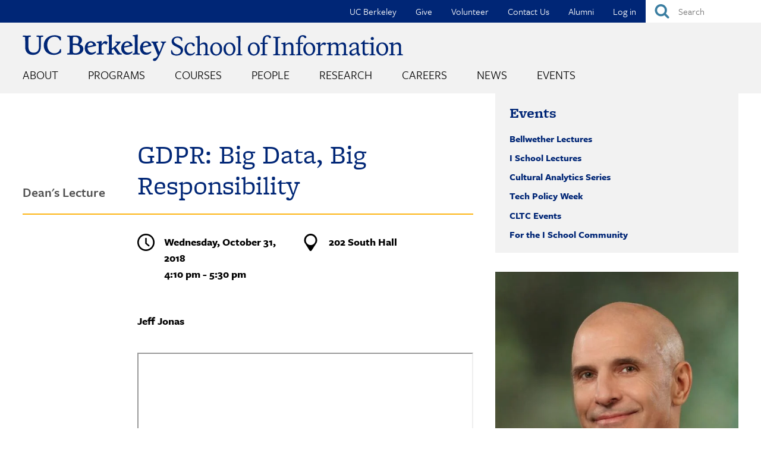

--- FILE ---
content_type: text/html; charset=UTF-8
request_url: https://www.ischool.berkeley.edu/events/2018/gdpr-big-data-big-responsibility
body_size: 26381
content:
<!DOCTYPE html>
<html lang="en" dir="ltr" prefix="og: https://ogp.me/ns#">
  <head>
    <meta charset="utf-8" />
<meta name="description" content="The EU’s new General Data Protection Regulation (GDPR) comes big responsibilities for organizations." />
<meta name="abstract" content="The EU’s new General Data Protection Regulation (GDPR) comes big responsibilities for organizations." />
<link rel="canonical" href="https://www.ischool.berkeley.edu/events/2018/gdpr-big-data-big-responsibility" />
<meta property="og:site_name" content="UC Berkeley School of Information" />
<meta property="og:type" content="website" />
<meta property="og:url" content="https://www.ischool.berkeley.edu/events/2018/gdpr-big-data-big-responsibility" />
<meta property="og:title" content="GDPR: Big Data, Big Responsibility" />
<meta property="og:description" content="Oct 31, 2018, 4:10 pm - The EU’s new General Data Protection Regulation (GDPR) comes big responsibilities for organizations." />
<meta property="og:image" content="https://www.ischool.berkeley.edu/sites/default/files/styles/facebook_image/public/event_teaser_image/jeff-jonas.jpg?h=4a28f8f2&amp;itok=8nFae2-E" />
<meta property="og:image:width" content="1200" />
<meta property="og:image:height" content="630" />
<meta name="twitter:card" content="summary_large_image" />
<meta name="twitter:description" content="Oct 31, 2018, 4:10 pm - The EU’s new General Data Protection Regulation (GDPR) comes big responsibilities for organizations." />
<meta name="twitter:site" content="@BerkeleyISchool" />
<meta name="twitter:title" content="GDPR: Big Data, Big Responsibility" />
<meta name="twitter:image" content="https://www.ischool.berkeley.edu/sites/default/files/styles/twitter_card_wide/public/event_teaser_image/jeff-jonas.jpg?h=4a28f8f2&amp;itok=ga6Ib_By" />
<meta name="Generator" content="Drupal 10 (https://www.drupal.org)" />
<meta name="MobileOptimized" content="width" />
<meta name="HandheldFriendly" content="true" />
<meta name="viewport" content="width=device-width, initial-scale=1.0" />
<link rel="icon" href="/sites/all/themes/custom/i_school/favicon.ico" type="image/vnd.microsoft.icon" />

    <title>GDPR: Big Data, Big Responsibility | UC Berkeley School of Information</title>
    <link rel="stylesheet" media="all" href="/sites/default/files/css/css_Lr_5Eh2Y1Vj1J1h9C1iF-PvbsRsj0wGUaoN1cIoKaWg.css?delta=0&amp;language=en&amp;theme=i_school&amp;include=[base64]" />
<link rel="stylesheet" media="all" href="/sites/default/files/css/css_JEHU6s0SLStVEThVOrW6WQU-XZk3qm6Zt0TL-zmwacc.css?delta=1&amp;language=en&amp;theme=i_school&amp;include=[base64]" />
<link rel="stylesheet" media="all" href="https://use.typekit.net/eas1ckf.css" />

    <script type="application/json" data-drupal-selector="drupal-settings-json">{"path":{"baseUrl":"\/","pathPrefix":"","currentPath":"node\/9139","currentPathIsAdmin":false,"isFront":false,"currentLanguage":"en"},"pluralDelimiter":"\u0003","suppressDeprecationErrors":true,"gtag":{"tagId":"G-HQDTQVK4SR","consentMode":false,"otherIds":[],"events":[],"additionalConfigInfo":[]},"ajaxPageState":{"libraries":"[base64]","theme":"i_school","theme_token":null},"ajaxTrustedUrl":{"form_action_p_pvdeGsVG5zNF_XLGPTvYSKCf43t8qZYSwcfZl2uzM":true},"gtm":{"tagId":null,"settings":{"data_layer":"dataLayer","include_classes":false,"allowlist_classes":"","blocklist_classes":"","include_environment":false,"environment_id":"","environment_token":""},"tagIds":["GTM-KHWP4L5B"]},"colorbox":{"opacity":"0.85","current":"{current} of {total}","previous":"\u00ab Prev","next":"Next \u00bb","close":"Close","maxWidth":"98%","maxHeight":"98%","fixed":true,"mobiledetect":true,"mobiledevicewidth":"480px"},"linkedin_insights_tag":{"partner_id":"3556412"},"TBMegaMenu":{"TBElementsCounter":{"column":null},"theme":"i_school","ebc39ff3-bf3d-4292-b334-5b0cfb5d7ea0":{"arrows":"0"},"79421fe4-9463-429b-92e2-6807bfe93b02":{"arrows":"0"}},"userIsLogged":false,"user":{"uid":0,"permissionsHash":"81f8613f9d11813a59d6806ce6d721908d768cd241d1f05cccf6664e182a13e5"}}</script>
<script src="/sites/default/files/js/js_JfP0R-8sHzgR8istmrWLY6QlPbER2kFxTQL_GvXvhfQ.js?scope=header&amp;delta=0&amp;language=en&amp;theme=i_school&amp;include=eJyVjtEOwjAIRX-orp_U0I4wHC1Nqbr9vY364jIffCE5J3C5SUVb1M1XAS4ufTBwES7oD-xIlQRDB_I0xpEnuML2LbPjYGlRFU-iEeRifR9Z5PitA6SEZhxZuO_-1P7YNe7IuTa9j28N0orNjegVZy6jsTEt3V49Tu20oNQ_Tx48E3ZzPYaMBBnLzUcwfAJnvoJG"></script>
<script src="/modules/contrib/google_tag/js/gtag.js?t9c40f"></script>
<script src="/modules/contrib/google_tag/js/gtm.js?t9c40f"></script>

  </head>
  <body class="not-front node-type-event host-live">
        <a href="#main-content" class="visually-hidden focusable">
      Skip to main content
    </a>
    <noscript><iframe src="https://www.googletagmanager.com/ns.html?id=GTM-KHWP4L5B"
                  height="0" width="0" style="display:none;visibility:hidden"></iframe></noscript>

      <div class="dialog-off-canvas-main-canvas" data-off-canvas-main-canvas>
    
<div class="l-page"><div class="l-page-inner">
  <header class="l-header" role="banner">
    
  <div class="l-region l-region--header">
    <div id="block-quicksearch" class="block block-ischool-search block-ischool-quick-search">
  
    
      <div class="content">
      <form class="ischool-quick-search-form" data-drupal-selector="ischool-quick-search-form" action="/events/2018/gdpr-big-data-big-responsibility" method="post" id="ischool-quick-search-form" accept-charset="UTF-8">
  <div class="js-form-item form-item js-form-type-textfield form-type-textfield js-form-item-search form-item-search form-no-label">
        <input placeholder="Search" aria-label="Search" data-drupal-selector="edit-search" type="text" id="edit-search" name="search" value="" size="15" maxlength="128" class="form-text required" required="required" aria-required="true" />

        </div>
<input autocomplete="off" data-drupal-selector="form-tfkaxvw4n-1jblqbn4vgpahsct7yogveoblbs-walfe" type="hidden" name="form_build_id" value="form-tFKAXVW4N_1JblQbn4vgPAhsct7yOGVeObLBS-WalfE" />
<input data-drupal-selector="edit-ischool-quick-search-form" type="hidden" name="form_id" value="ischool_quick_search_form" />
<div data-drupal-selector="edit-actions-ischool-quick-search-form" class="form-actions js-form-wrapper form-wrapper" id="edit-actions-ischool-quick-search-form"><input alt="Submit" id="edit-submit-ischool-quick-search-form" data-drupal-selector="edit-submit" type="image" name="op" value="Search" src="/sites/all/themes/custom/i_school/images/buttons/search_button.svg" class="image-button js-form-submit form-submit" />
<label class="element-invisible" for="edit-submit">Submit</label></div>

</form>

    </div>
  </div>
<div id="block-topnavigation" class="block block-tb-megamenu block-tb-megamenu-menu-blocktop-nav">
  
    
      <div class="content">
      <div  class="tbm tbm-top-nav tbm-no-arrows" id="79421fe4-9463-429b-92e2-6807bfe93b02" data-breakpoint="0" aria-label="top-nav navigation">
  <ul  class="tbm-nav level-0 items-6" >
        <li  class="tbm-item level-1" aria-level="1" data-id="550" >
      <div class="tbm-link-container">
            <a href="http://www.berkeley.edu"  class="tbm-link level-1" target="_blank">
                UC Berkeley
          </a>
            </div>
    
</li>

        <li  class="tbm-item level-1" aria-level="1" data-id="549" >
      <div class="tbm-link-container">
            <a href="/give"  class="tbm-link level-1">
                Give
          </a>
            </div>
    
</li>

        <li  class="tbm-item level-1" aria-level="1" data-id="8983" >
      <div class="tbm-link-container">
            <a href="/volunteer"  class="tbm-link level-1">
                Volunteer
          </a>
            </div>
    
</li>

        <li  class="tbm-item level-1" aria-level="1" data-id="548" >
      <div class="tbm-link-container">
            <a href="/about/contactus"  class="tbm-link level-1">
                Contact Us
          </a>
            </div>
    
</li>

        <li  class="tbm-item level-1 tbm-item--has-dropdown" aria-level="1" data-id="551" >
      <div class="tbm-link-container">
            <a href="/alumni"  class="tbm-link level-1 tbm-toggle" aria-expanded="false">
                Alumni
          </a>
                <button class="tbm-submenu-toggle"><span class="visually-hidden">Toggle submenu</span></button>
          </div>
    <div  class="tbm-submenu tbm-item-child"><div class="dropdown-menu-inner">

    <div class="tb-megamenu-row row-fluid">
    <div class="mega-submenu-header tb-megamenu-column span8  mega-col-nav" data-width="8"><a href="/alumni">Alumni</a></div>

      </div>
  
  <div class="mega-dropdown-inner">
          <div  class="tbm-row">
      <div  class="tbm-column span12">
  <div class="tbm-column-inner">
               <ul  class="tbm-subnav level-1 items-6">
        <li  class="tbm-item level-2 tbm-group" aria-level="2" data-id="6820" >
      <div class="tbm-link-container">
            <a href="/alumni/get-involved"  class="tbm-link level-2 tbm-group-title" aria-expanded="false">
                Get Involved &amp; Give Back
          </a>
            </div>
    <div  class="tbm-group-container tbm-item-child"><div class="dropdown-menu-inner">

  
  <div class="mega-dropdown-inner">
          <div  class="tbm-row">
      <div  class="tbm-column span12">
  <div class="tbm-column-inner">
               <ul  class="tbm-subnav level-2 items-1">
        <li  class="tbm-item level-3" aria-level="3" data-id="8456" >
      <div class="tbm-link-container">
            <a href="/volunteer"  class="tbm-link level-3">
                Sign Up to Volunteer
          </a>
            </div>
    
</li>

  </ul>

      </div>
</div>

  </div>

      </div>
</div></div>

</li>

        <li  class="tbm-item level-2 tbm-group" aria-level="2" data-id="6819" >
      <div class="tbm-link-container">
            <a href="/alumni/stay-connected"  class="tbm-link level-2 tbm-group-title" aria-expanded="false">
                Stay Connected
          </a>
            </div>
    <div  class="tbm-group-container tbm-item-child"><div class="dropdown-menu-inner">

  
  <div class="mega-dropdown-inner">
          <div  class="tbm-row">
      <div  class="tbm-column span12">
  <div class="tbm-column-inner">
               <ul  class="tbm-subnav level-2 items-5">
        <li  class="tbm-item level-3" aria-level="3" data-id="8734" >
      <div class="tbm-link-container">
            <a href="/alumni/stay-connected/slack"  class="tbm-link level-3">
                I School Slack
          </a>
            </div>
    
</li>

        <li  class="tbm-item level-3" aria-level="3" data-id="8732" >
      <div class="tbm-link-container">
            <a href="/news/alumninews"  class="tbm-link level-3">
                Alumni News
          </a>
            </div>
    
</li>

        <li  class="tbm-item level-3" aria-level="3" data-id="6789" >
      <div class="tbm-link-container">
            <a href="/events/alumni"  class="tbm-link level-3">
                Alumni Events
          </a>
            </div>
    
</li>

        <li  class="tbm-item level-3" aria-level="3" data-id="9510" >
      <div class="tbm-link-container">
            <a href="/events/alumni/springweek"  class="tbm-link level-3">
                Alumni Spring Week
          </a>
            </div>
    
</li>

  </ul>

      </div>
</div>

  </div>

      </div>
</div></div>

</li>

        <li  class="tbm-item level-2 tbm-group" aria-level="2" data-id="9496" >
      <div class="tbm-link-container">
            <a href="/alumni/in-residence"  class="tbm-link level-2 tbm-group-title" title="The Alumni in Residence Program connects our accomplished alumni with current master’s students for one-on-one “on demand” mentoring conversations." aria-expanded="false">
                Alumni in Residence
          </a>
            </div>
    <div  class="tbm-group-container tbm-item-child"><div class="dropdown-menu-inner">

  
  <div class="mega-dropdown-inner">
          <div  class="tbm-row">
      <div  class="tbm-column span12">
  <div class="tbm-column-inner">
               <ul  class="tbm-subnav level-2 items-1">
        <li  class="tbm-item level-3" aria-level="3" data-id="9501" >
      <div class="tbm-link-container">
            <a href="/alumni/in-residence/instructions"  class="tbm-link level-3">
                Instructions
          </a>
            </div>
    
</li>

  </ul>

      </div>
</div>

  </div>

      </div>
</div></div>

</li>

        <li  class="tbm-item level-2" aria-level="2" data-id="8744" >
      <div class="tbm-link-container">
            <a href="/alumni/accounts"  class="tbm-link level-2">
                Alumni Accounts
          </a>
            </div>
    
</li>

        <li  class="tbm-item level-2" aria-level="2" data-id="9451" >
      <div class="tbm-link-container">
            <a href="/alumni/mids-mics-course-library"  class="tbm-link level-2">
                MIDS &amp; MICS Alumni Course Library
          </a>
            </div>
    
</li>

        <li  class="tbm-item level-2" aria-level="2" data-id="6821" >
      <div class="tbm-link-container">
            <a href="/alumni/career"  class="tbm-link level-2">
                 Career Support
          </a>
            </div>
    
</li>

  </ul>

      </div>
</div>

  </div>

      </div>
</div></div>

</li>

        <li  class="tbm-item level-1" aria-level="1" data-id="4023" >
      <div class="tbm-link-container">
            <a href="/user/login"  class="tbm-link level-1">
                Log in
          </a>
            </div>
    
</li>

  </ul>

</div>

    </div>
  </div>

  </div>

    <div class="l-branding">

                        <a class="site-name" href="/" title="Home" rel="home">
            <img src="https://www.ischool.berkeley.edu/sites/all/themes/custom/i_school/images/logos/berkeleyischool-logo-2024.svg" alt="UC Berkeley School of Information" title="UC Berkeley School of Information" />
          </a>
        
                    
  <div class="l-region l-region--navigation">
    <div id="block-mainmenu" class="block block-tb-megamenu block-tb-megamenu-menu-blockmain">
  
    
      <div class="content">
      <div  class="tbm tbm-main tbm-no-arrows" id="ebc39ff3-bf3d-4292-b334-5b0cfb5d7ea0" data-breakpoint="0" aria-label="main navigation">
  <ul  class="tbm-nav level-0 items-8" >
        <li  class="tbm-item level-1 tbm-item--has-dropdown" aria-level="1" data-id="1513" >
      <div class="tbm-link-container">
            <a href="/about"  class="tbm-link level-1 tbm-toggle" aria-expanded="false">
                About
          </a>
                <button class="tbm-submenu-toggle"><span class="visually-hidden">Toggle submenu</span></button>
          </div>
    <div  class="tbm-submenu tbm-item-child tbm-has-width" style="width: 1000px;"><div class="dropdown-menu-inner">

    <div class="tb-megamenu-row row-fluid">
    <div class="mega-submenu-header tb-megamenu-column span8  mega-col-nav" data-width="8"><a href="/about" data-mobile-explore-text="About the I School">About</a></div>

      </div>
  
  <div class="mega-dropdown-inner">
          <div  class="tbm-row">
      <div  class="tbm-column span3">
  <div class="tbm-column-inner">
               <ul  class="tbm-subnav level-1 items-3">
        <li  class="tbm-item level-2" aria-level="2" data-id="4926" >
      <div class="tbm-link-container">
            <a href="/about/mission"  class="tbm-link level-2">
                Mission Statement
          </a>
            </div>
    
</li>

        <li  class="tbm-item level-2 tbm-group" aria-level="2" data-id="5773" >
      <div class="tbm-link-container">
            <a href="/about/diversity"  class="tbm-link level-2 tbm-group-title" title="The I School’s diverse community" aria-expanded="false">
                Diversity &amp; Inclusion
          </a>
            </div>
    <div  class="tbm-group-container tbm-item-child"><div class="dropdown-menu-inner">

  
  <div class="mega-dropdown-inner">
          <div  class="tbm-row">
      <div  class="tbm-column span12">
  <div class="tbm-column-inner">
               <ul  class="tbm-subnav level-2 items-2">
        <li  class="tbm-item level-3" aria-level="3" data-id="5774" >
      <div class="tbm-link-container">
            <a href="/about/diversity/resources"  class="tbm-link level-3">
                Diversity &amp; Inclusion Resources
          </a>
            </div>
    
</li>

        <li  class="tbm-item level-3" aria-level="3" data-id="9405" >
      <div class="tbm-link-container">
            <a href="/about/diversity/leadership"  class="tbm-link level-3">
                DEIBJ Leadership
          </a>
            </div>
    
</li>

  </ul>

      </div>
</div>

  </div>

      </div>
</div></div>

</li>

        <li  class="tbm-item level-2" aria-level="2" data-id="2209" >
      <div class="tbm-link-container">
            <a href="/about/history"  class="tbm-link level-2">
                History
          </a>
            </div>
    
</li>

  </ul>

      </div>
</div>

      <div  class="tbm-column span3">
  <div class="tbm-column-inner">
               <ul  class="tbm-subnav level-1 items-3">
        <li  class="tbm-item level-2 tbm-group" aria-level="2" data-id="7061" >
      <div class="tbm-link-container">
            <a href="/about/profiles"  class="tbm-link level-2 tbm-group-title" aria-expanded="false">
                Featured Profiles
          </a>
            </div>
    <div  class="tbm-group-container tbm-item-child"><div class="dropdown-menu-inner">

  
  <div class="mega-dropdown-inner">
          <div  class="tbm-row">
      <div  class="tbm-column span12">
  <div class="tbm-column-inner">
               <ul  class="tbm-subnav level-2 items-2">
        <li  class="tbm-item level-3" aria-level="3" data-id="7062" >
      <div class="tbm-link-container">
            <a href="/about/profiles/faculty"  class="tbm-link level-3">
                Featured Faculty
          </a>
            </div>
    
</li>

        <li  class="tbm-item level-3 hide-submenu" aria-level="3" data-id="7063" >
      <div class="tbm-link-container">
            <a href="/about/profiles/alumni"  class="tbm-link level-3">
                Featured Alumni
          </a>
            </div>
    
</li>

  </ul>

      </div>
</div>

  </div>

      </div>
</div></div>

</li>

        <li  class="tbm-item level-2" aria-level="2" data-id="2210" >
      <div class="tbm-link-container">
            <a href="/about/southhall"  class="tbm-link level-2">
                South Hall
          </a>
            </div>
    
</li>

        <li  class="tbm-item level-2" aria-level="2" data-id="2213" >
      <div class="tbm-link-container">
            <a href="/about/workattheischool"  class="tbm-link level-2">
                Work at the I School
          </a>
            </div>
    
</li>

  </ul>

      </div>
</div>

      <div  class="tbm-column span3">
  <div class="tbm-column-inner">
               <ul  class="tbm-subnav level-1 items-4">
        <li  class="tbm-item level-2" aria-level="2" data-id="4332" >
      <div class="tbm-link-container">
            <a href="/about/subscribe"  class="tbm-link level-2" title="Sign up for email news and announcements from the School of Information">
                Subscribe to Email Announcements
          </a>
            </div>
    
</li>

        <li  class="tbm-item level-2" aria-level="2" data-id="2212" >
      <div class="tbm-link-container">
            <a href="/identity"  class="tbm-link level-2">
                Logos &amp; Style Guide
          </a>
            </div>
    
</li>

        <li  class="tbm-item level-2" aria-level="2" data-id="1516" >
      <div class="tbm-link-container">
            <a href="/about/directions"  class="tbm-link level-2" title="Directions, public transportation, and parking information for South Hall">
                Directions, Parking, &amp; Accessibility
          </a>
            </div>
    
</li>

        <li  class="tbm-item level-2" aria-level="2" data-id="1514" >
      <div class="tbm-link-container">
            <a href="/about/contactus"  class="tbm-link level-2">
                Contact Us
          </a>
            </div>
    
</li>

  </ul>

      </div>
</div>

      <div  class="tbm-column span3">
  <div class="tbm-column-inner">
                 <div  class="tbm-block">
    <div class="block-inner">
      <div id="block-block-content9c3e72bb-c458-4da2-9704-dc7809162f93" class="block block-block-content block-block-content9c3e72bb-c458-4da2-9704-dc7809162f93">
  
    
      <div class="content">
      
            <div class="clearfix text-formatted field field--name-body field--type-text-with-summary field--label-hidden field__item"><p>The Berkeley School of Information is a global bellwether in a world awash in information and data, boldly leading the way with education and fundamental research that translates into new knowledge, practices, policies, and solutions.</p></div>
      
    </div>
  </div>

    </div>
  </div>

      </div>
</div>

  </div>

      </div>
</div></div>

</li>

        <li  class="tbm-item level-1 sub-hidden-collapse tbm-item--has-dropdown" aria-level="1" data-id="856" >
      <div class="tbm-link-container">
            <a href="/programs"  class="tbm-link level-1 tbm-toggle" aria-expanded="false">
                Programs
          </a>
                <button class="tbm-submenu-toggle"><span class="visually-hidden">Toggle submenu</span></button>
          </div>
    <div  class="tbm-submenu tbm-item-child tbm-has-width" style="width: 1000px;"><div class="dropdown-menu-inner">

    <div class="tb-megamenu-row row-fluid">
    <div class="mega-submenu-header tb-megamenu-column span8  mega-col-nav" data-width="8"><a href="/programs">Programs</a></div>

      </div>
  
  <div class="mega-dropdown-inner">
          <div  class="tbm-row">
      <div  class="tbm-column span3">
  <div class="tbm-column-inner">
               <ul  class="tbm-subnav level-1 items-1">
        <li  class="tbm-item level-2 tbm-group" aria-level="2" data-id="859" >
      <div class="tbm-link-container">
            <a href="/programs/mims"  class="tbm-link level-2 tbm-group-title" aria-expanded="false">
                MIMS Program
          </a>
            </div>
    <div  class="tbm-group-container tbm-item-child"><div class="dropdown-menu-inner">

  
  <div class="mega-dropdown-inner">
          <div  class="tbm-row">
      <div  class="tbm-column span12">
  <div class="tbm-column-inner">
               <ul  class="tbm-subnav level-2 items-9">
        <li  class="tbm-item level-3 hide-submenu" aria-level="3" data-id="2245" >
      <div class="tbm-link-container">
            <a href="/programs/mims/admissions"  class="tbm-link level-3" title="How to apply to the MIMS program">
                Admissions
          </a>
            </div>
    
</li>

        <li  class="tbm-item level-3" aria-level="3" data-id="6142" >
      <div class="tbm-link-container">
            <a href="/programs/mims/careers"  class="tbm-link level-3">
                Career Outcomes
          </a>
            </div>
    
</li>

        <li  class="tbm-item level-3" aria-level="3" data-id="2214" >
      <div class="tbm-link-container">
            <a href="/programs/mims/degreerequirements"  class="tbm-link level-3" title="Requirements for the I School&#039;s MIMS degree">
                Degree Requirements
          </a>
            </div>
    
</li>

        <li  class="tbm-item level-3" aria-level="3" data-id="7098" >
      <div class="tbm-link-container">
            <a href="/programs/mims/paths"  class="tbm-link level-3">
                Paths Through the MIMS Degree
          </a>
            </div>
    
</li>

        <li  class="tbm-item level-3" aria-level="3" data-id="2218" >
      <div class="tbm-link-container">
            <a href="/programs/mims/projects"  class="tbm-link level-3">
                Final Project
          </a>
            </div>
    
</li>

        <li  class="tbm-item level-3 hide-submenu" aria-level="3" data-id="4937" >
      <div class="tbm-link-container">
            <a href="/programs/mims/funding"  class="tbm-link level-3">
                Funding Your Education
          </a>
            </div>
    
</li>

        <li  class="tbm-item level-3 hide-submenu" aria-level="3" data-id="2258" >
      <div class="tbm-link-container">
            <a href="/programs/mims/events"  class="tbm-link level-3">
                Admissions Events
          </a>
            </div>
    
</li>

        <li  class="tbm-item level-3" aria-level="3" data-id="2252" >
      <div class="tbm-link-container">
            <a href="/programs/mims/visitus"  class="tbm-link level-3">
                Visit Us
          </a>
            </div>
    
</li>

        <li  class="tbm-item level-3" aria-level="3" data-id="4629" >
      <div class="tbm-link-container">
            <a href="/programs/mims/moreinfo"  class="tbm-link level-3" title="Sign up for more information about our MIMS degree program">
                Request Information
          </a>
            </div>
    
</li>

  </ul>

      </div>
</div>

  </div>

      </div>
</div></div>

</li>

  </ul>

      </div>
</div>

      <div  class="tbm-column span3">
  <div class="tbm-column-inner">
               <ul  class="tbm-subnav level-1 items-2">
        <li  class="tbm-item level-2 tbm-group" aria-level="2" data-id="858" >
      <div class="tbm-link-container">
            <a href="/programs/mids"  class="tbm-link level-2 tbm-group-title" title="Master of Information &amp; Data Science" aria-expanded="false">
                MIDS Program
          </a>
            </div>
    <div  class="tbm-group-container tbm-item-child"><div class="dropdown-menu-inner">

  
  <div class="mega-dropdown-inner">
          <div  class="tbm-row">
      <div  class="tbm-column span12">
  <div class="tbm-column-inner">
               <ul  class="tbm-subnav level-2 items-6">
        <li  class="tbm-item level-3" aria-level="3" data-id="2247" >
      <div class="tbm-link-container">
            <a href="https://ischoolonline.berkeley.edu/admissions/"  class="tbm-link level-3" title="How to apply to the Master of Information &amp; Data Science degree program" target="_blank">
                Admissions
          </a>
            </div>
    
</li>

        <li  class="tbm-item level-3" aria-level="3" data-id="6656" >
      <div class="tbm-link-container">
            <a href="/programs/mids/larson-fellowship"  class="tbm-link level-3" title="The Data for Good fellowship supports MIDS students who desire to use data science to benefit society.">
                Jack Larson Data for Good Fellowship
          </a>
            </div>
    
</li>

        <li  class="tbm-item level-3" aria-level="3" data-id="9408" >
      <div class="tbm-link-container">
            <a href="/programs/mids/tuition"  class="tbm-link level-3">
                Tuition &amp; Fees
          </a>
            </div>
    
</li>

        <li  class="tbm-item level-3" aria-level="3" data-id="2220" >
      <div class="tbm-link-container">
            <a href="/programs/mids/capstone"  class="tbm-link level-3" title="Capstone projects are the culmination of of the Master of Information &amp; Data Science program">
                Capstone Project
          </a>
            </div>
    
</li>

        <li  class="tbm-item level-3 hide-submenu" aria-level="3" data-id="4930" >
      <div class="tbm-link-container">
            <a href="/programs/mids/women"  class="tbm-link level-3">
                Women in MIDS
          </a>
            </div>
    
</li>

        <li  class="tbm-item level-3" aria-level="3" data-id="8585" >
      <div class="tbm-link-container">
            <a href="https://ischoolonline.berkeley.edu/form-data-science/"  class="tbm-link level-3" target="_blank">
                Request Information
          </a>
            </div>
    
</li>

  </ul>

      </div>
</div>

  </div>

      </div>
</div></div>

</li>

        <li  class="tbm-item level-2 tbm-group" aria-level="2" data-id="4927" >
      <div class="tbm-link-container">
            <a href="/programs/mics"  class="tbm-link level-2 tbm-group-title" title="Master of Information and Cybersecurity" aria-expanded="false">
                MICS Program
          </a>
            </div>
    <div  class="tbm-group-container tbm-item-child"><div class="dropdown-menu-inner">

  
  <div class="mega-dropdown-inner">
          <div  class="tbm-row">
      <div  class="tbm-column span12">
  <div class="tbm-column-inner">
               <ul  class="tbm-subnav level-2 items-5">
        <li  class="tbm-item level-3" aria-level="3" data-id="6891" >
      <div class="tbm-link-container">
            <a href="https://ischoolonline.berkeley.edu/admissions/"  class="tbm-link level-3" target="_blank">
                Admissions
          </a>
            </div>
    
</li>

        <li  class="tbm-item level-3" aria-level="3" data-id="8975" >
      <div class="tbm-link-container">
            <a href="/news/mics"  class="tbm-link level-3">
                MICS Student News
          </a>
            </div>
    
</li>

        <li  class="tbm-item level-3" aria-level="3" data-id="9409" >
      <div class="tbm-link-container">
            <a href="/programs/mics/tuition"  class="tbm-link level-3">
                Tuition &amp; Fees
          </a>
            </div>
    
</li>

        <li  class="tbm-item level-3" aria-level="3" data-id="6889" >
      <div class="tbm-link-container">
            <a href="/programs/mics/capstone"  class="tbm-link level-3">
                Capstone Project
          </a>
            </div>
    
</li>

        <li  class="tbm-item level-3" aria-level="3" data-id="8586" >
      <div class="tbm-link-container">
            <a href="https://ischoolonline.berkeley.edu/form-cybersecurity/"  class="tbm-link level-3" target="_blank">
                Request Information
          </a>
            </div>
    
</li>

  </ul>

      </div>
</div>

  </div>

      </div>
</div></div>

</li>

  </ul>

      </div>
</div>

      <div  class="tbm-column span3">
  <div class="tbm-column-inner">
               <ul  class="tbm-subnav level-1 items-5">
        <li  class="tbm-item level-2 tbm-group" aria-level="2" data-id="857" >
      <div class="tbm-link-container">
            <a href="/programs/phd"  class="tbm-link level-2 tbm-group-title" aria-expanded="false">
                Ph.D. Program
          </a>
            </div>
    <div  class="tbm-group-container tbm-item-child"><div class="dropdown-menu-inner">

  
  <div class="mega-dropdown-inner">
          <div  class="tbm-row">
      <div  class="tbm-column span12">
  <div class="tbm-column-inner">
               <ul  class="tbm-subnav level-2 items-7">
        <li  class="tbm-item level-3 hide-submenu" aria-level="3" data-id="2246" >
      <div class="tbm-link-container">
            <a href="/programs/phd/admissions"  class="tbm-link level-3" title="How to apply to the Ph.D. program">
                Admissions
          </a>
            </div>
    
</li>

        <li  class="tbm-item level-3" aria-level="3" data-id="6605" >
      <div class="tbm-link-container">
            <a href="/programs/phd/careers"  class="tbm-link level-3">
                Career Outcomes
          </a>
            </div>
    
</li>

        <li  class="tbm-item level-3" aria-level="3" data-id="2216" >
      <div class="tbm-link-container">
            <a href="/programs/phd/degreerequirements"  class="tbm-link level-3">
                Degree Requirements
          </a>
            </div>
    
</li>

        <li  class="tbm-item level-3" aria-level="3" data-id="8390" >
      <div class="tbm-link-container">
            <a href="/programs/phd/funding"  class="tbm-link level-3">
                Funding Your Education
          </a>
            </div>
    
</li>

        <li  class="tbm-item level-3" aria-level="3" data-id="1085" >
      <div class="tbm-link-container">
            <a href="/programs/phd/dissertations"  class="tbm-link level-3">
                Dissertations
          </a>
            </div>
    
</li>

        <li  class="tbm-item level-3" aria-level="3" data-id="2256" >
      <div class="tbm-link-container">
            <a href="/programs/phd/events"  class="tbm-link level-3">
                Admissions Events
          </a>
            </div>
    
</li>

        <li  class="tbm-item level-3" aria-level="3" data-id="4631" >
      <div class="tbm-link-container">
            <a href="/programs/phd/moreinfo"  class="tbm-link level-3" title="Sign up for more information about our Ph.D. program">
                Request Information
          </a>
            </div>
    
</li>

  </ul>

      </div>
</div>

  </div>

      </div>
</div></div>

</li>

        <li  class="tbm-item level-2 hide-submenu" aria-level="2" data-id="6786" >
      <div class="tbm-link-container">
            <a href="/programs/data-science-certificate"  class="tbm-link level-2">
                 Graduate Certificate in Applied Data Science
          </a>
            </div>
    
</li>

        <li  class="tbm-item level-2 hide-submenu" aria-level="2" data-id="8976" >
      <div class="tbm-link-container">
            <a href="/programs/cybersecurityclinic"  class="tbm-link level-2">
                Cybersecurity Clinic
          </a>
            </div>
    
</li>

        <li  class="tbm-item level-2 tbm-group" aria-level="2" data-id="9482" >
      <div class="tbm-link-container">
            <a href="/programs/oxford-berkeley-summer-doctoral-program"  class="tbm-link level-2 tbm-group-title" aria-expanded="false">
                Oxford-Berkeley Summer Doctoral Program
          </a>
            </div>
    <div  class="tbm-group-container tbm-item-child"><div class="dropdown-menu-inner">

  
  <div class="mega-dropdown-inner">
          <div  class="tbm-row">
      <div  class="tbm-column span12">
  <div class="tbm-column-inner">
               <ul  class="tbm-subnav level-2 items-1">
        <li  class="tbm-item level-3" aria-level="3" data-id="9495" >
      <div class="tbm-link-container">
            <a href="/programs/oxford-berkeley-summer-doctoral-program/alumni"  class="tbm-link level-3">
                Alumni
          </a>
            </div>
    
</li>

  </ul>

      </div>
</div>

  </div>

      </div>
</div></div>

</li>

        <li  class="tbm-item level-2" aria-level="2" data-id="9491" >
      <div class="tbm-link-container">
            <a href="/programs/executive-fellowship"  class="tbm-link level-2">
                Executive Fellowship in Applied Technology Policy
          </a>
            </div>
    
</li>

  </ul>

      </div>
</div>

      <div  class="tbm-column span3">
  <div class="tbm-column-inner">
                 <div  class="tbm-block">
    <div class="block-inner">
      <div id="block-block-content953e713f-cec1-4e84-a942-39a02dbb7ffb" class="block block-block-content block-block-content953e713f-cec1-4e84-a942-39a02dbb7ffb">
  
    
      <div class="content">
      
            <div class="clearfix text-formatted field field--name-body field--type-text-with-summary field--label-hidden field__item"><p>The School of Information offers four degrees:</p><p>The <a href="/programs/mims"><strong>Master of Information Management and Systems (MIMS)</strong></a> program educates information professionals to provide leadership for an information-driven world.</p><p>The <a href="https://ischoolonline.berkeley.edu/data-science/"><strong>Master of Information and Data Science (MIDS)</strong></a> is an online degree preparing data science professionals to solve real-world problems. The 5th Year MIDS program is a streamlined path to a MIDS degree for Cal undergraduates.</p><p>The <a href="https://ischoolonline.berkeley.edu/cybersecurity/"><strong>Master of Information and Cybersecurity (MICS)</strong></a> is an online degree preparing cybersecurity leaders for complex cybersecurity challenges.</p><p>Our <a href="/programs/phd"><strong>Ph.D. in Information Science</strong></a> is a research program for next-generation scholars of the information age.</p></div>
      
    </div>
  </div>

    </div>
  </div>

      </div>
</div>

  </div>

      </div>
</div></div>

</li>

        <li  class="tbm-item level-1 tbm-item--has-dropdown" aria-level="1" data-id="555" >
      <div class="tbm-link-container">
            <a href="/courses"  class="tbm-link level-1 tbm-toggle" aria-expanded="false">
                Courses
          </a>
                <button class="tbm-submenu-toggle"><span class="visually-hidden">Toggle submenu</span></button>
          </div>
    <div  class="tbm-submenu tbm-item-child tbm-has-width" style="width: 1000px;"><div class="dropdown-menu-inner">

    <div class="tb-megamenu-row row-fluid">
    <div class="mega-submenu-header tb-megamenu-column span8  mega-col-nav" data-width="8"><a href="/courses">Courses</a></div>

      </div>
  
  <div class="mega-dropdown-inner">
          <div  class="tbm-row">
      <div  class="tbm-column span3">
  <div class="tbm-column-inner">
               <ul  class="tbm-subnav level-1 items-1">
        <li  class="tbm-item level-2 tbm-group" aria-level="2" data-id="1415" >
      <div class="tbm-link-container">
            <a href="/courses/info"  class="tbm-link level-2 tbm-group-title" aria-expanded="false">
                Information Course Catalog
          </a>
            </div>
    <div  class="tbm-group-container tbm-item-child"><div class="dropdown-menu-inner">

  
  <div class="mega-dropdown-inner">
          <div  class="tbm-row">
      <div  class="tbm-column span12">
  <div class="tbm-column-inner">
               <ul  class="tbm-subnav level-2 items-1">
        <li  class="tbm-item level-3" aria-level="3" data-id="3017" >
      <div class="tbm-link-container">
            <a href="/courses/info/2026/spring"  class="tbm-link level-3">
                Spring 2026 Course Schedule
          </a>
            </div>
    
</li>

  </ul>

      </div>
</div>

  </div>

      </div>
</div></div>

</li>

  </ul>

      </div>
</div>

      <div  class="tbm-column span3">
  <div class="tbm-column-inner">
               <ul  class="tbm-subnav level-1 items-1">
        <li  class="tbm-item level-2 tbm-group" aria-level="2" data-id="1416" >
      <div class="tbm-link-container">
            <a href="/courses/datasci"  class="tbm-link level-2 tbm-group-title" aria-expanded="false">
                Data Science Course Catalog
          </a>
            </div>
    <div  class="tbm-group-container tbm-item-child"><div class="dropdown-menu-inner">

  
  <div class="mega-dropdown-inner">
          <div  class="tbm-row">
      <div  class="tbm-column span12">
  <div class="tbm-column-inner">
               <ul  class="tbm-subnav level-2 items-1">
        <li  class="tbm-item level-3" aria-level="3" data-id="3929" >
      <div class="tbm-link-container">
            <a href="/courses/datasci/2026/spring"  class="tbm-link level-3">
                Spring 2026 Course Schedule
          </a>
            </div>
    
</li>

  </ul>

      </div>
</div>

  </div>

      </div>
</div></div>

</li>

  </ul>

      </div>
</div>

      <div  class="tbm-column span3">
  <div class="tbm-column-inner">
               <ul  class="tbm-subnav level-1 items-1">
        <li  class="tbm-item level-2 tbm-group" aria-level="2" data-id="5118" >
      <div class="tbm-link-container">
            <a href="/courses/cyber"  class="tbm-link level-2 tbm-group-title" aria-expanded="false">
                Cybersecurity Course Catalog
          </a>
            </div>
    <div  class="tbm-group-container tbm-item-child"><div class="dropdown-menu-inner">

  
  <div class="mega-dropdown-inner">
          <div  class="tbm-row">
      <div  class="tbm-column span12">
  <div class="tbm-column-inner">
               <ul  class="tbm-subnav level-2 items-1">
        <li  class="tbm-item level-3" aria-level="3" data-id="6050" >
      <div class="tbm-link-container">
            <a href="/courses/cyber/2026/spring"  class="tbm-link level-3">
                Spring 2026 Course Schedule
          </a>
            </div>
    
</li>

  </ul>

      </div>
</div>

  </div>

      </div>
</div></div>

</li>

  </ul>

      </div>
</div>

      <div  class="tbm-column span3">
  <div class="tbm-column-inner">
                 <div  class="tbm-block">
    <div class="block-inner">
      <div id="block-block-content94491d8f-75c0-4e0a-b123-cbba48b402cc" class="block block-block-content block-block-content94491d8f-75c0-4e0a-b123-cbba48b402cc">
  
    
      <div class="content">
      
            <div class="clearfix text-formatted field field--name-body field--type-text-with-summary field--label-hidden field__item"><p>The School of Information's courses bridge the disciplines of information and computer science, design, social sciences, management, law, and policy. We welcome interest in our graduate-level Information classes from current UC&nbsp;Berkeley graduate and undergraduate students and community members.&nbsp;<a href="/courses/take-a-class">More information about signing up for classes.</a></p></div>
      
    </div>
  </div>

    </div>
  </div>

      </div>
</div>

  </div>

      </div>
</div></div>

</li>

        <li  class="tbm-item level-1 tbm-item--has-dropdown" aria-level="1" data-id="773" >
      <div class="tbm-link-container">
            <a href="/people"  class="tbm-link level-1 tbm-toggle" aria-expanded="false">
                People
          </a>
                <button class="tbm-submenu-toggle"><span class="visually-hidden">Toggle submenu</span></button>
          </div>
    <div  class="tbm-submenu tbm-item-child tbm-has-width" style="width: 1000px;"><div class="dropdown-menu-inner">

    <div class="tb-megamenu-row row-fluid">
    <div class="mega-submenu-header tb-megamenu-column span8  mega-col-nav" data-width="8"><a href="/people" data-mobile-explore-text="All People">People</a></div>

      </div>
  
  <div class="mega-dropdown-inner">
          <div  class="tbm-row">
      <div  class="tbm-column span3">
  <div class="tbm-column-inner">
               <ul  class="tbm-subnav level-1 items-3">
        <li  class="tbm-item level-2 tbm-group" aria-level="2" data-id="9504" >
      <div class="tbm-link-container">
            <a href="/people/leadership"  class="tbm-link level-2 tbm-group-title" title="Meet the dean and other senior leaders" aria-expanded="false">
                Leadership
          </a>
            </div>
    <div  class="tbm-group-container tbm-item-child"><div class="dropdown-menu-inner">

  
  <div class="mega-dropdown-inner">
          <div  class="tbm-row">
      <div  class="tbm-column span12">
  <div class="tbm-column-inner">
               <ul  class="tbm-subnav level-2 items-1">
        <li  class="tbm-item level-3" aria-level="3" data-id="9505" >
      <div class="tbm-link-container">
            <a href="/people/eric-t-meyer"  class="tbm-link level-3">
                Dean Eric T. Meyer
          </a>
            </div>
    
</li>

  </ul>

      </div>
</div>

  </div>

      </div>
</div></div>

</li>

        <li  class="tbm-item level-2 tbm-group" aria-level="2" data-id="2780" >
      <div class="tbm-link-container">
            <a href="/people?role=122"  class="tbm-link level-2 tbm-group-title" aria-expanded="false">
                Faculty
          </a>
            </div>
    <div  class="tbm-group-container tbm-item-child"><div class="dropdown-menu-inner">

  
  <div class="mega-dropdown-inner">
          <div  class="tbm-row">
      <div  class="tbm-column span12">
  <div class="tbm-column-inner">
               <ul  class="tbm-subnav level-2 items-3">
        <li  class="tbm-item level-3" aria-level="3" data-id="6614" >
      <div class="tbm-link-container">
            <a href="/people?role=122&amp;faculty_type=72"  class="tbm-link level-3">
                Ladder &amp; Adjunct Faculty
          </a>
            </div>
    
</li>

        <li  class="tbm-item level-3" aria-level="3" data-id="6611" >
      <div class="tbm-link-container">
            <a href="/people?role=122&amp;faculty_type=74"  class="tbm-link level-3">
                Lecturers
          </a>
            </div>
    
</li>

        <li  class="tbm-item level-3" aria-level="3" data-id="6612" >
      <div class="tbm-link-container">
            <a href="/people?role=122&amp;faculty_type=75"  class="tbm-link level-3">
                Emeriti
          </a>
            </div>
    
</li>

  </ul>

      </div>
</div>

  </div>

      </div>
</div></div>

</li>

        <li  class="tbm-item level-2" aria-level="2" data-id="9506" >
      <div class="tbm-link-container">
            <a href="/people/bellwether-postdocs"  class="tbm-link level-2">
                Bellwether Postdocs
          </a>
            </div>
    
</li>

  </ul>

      </div>
</div>

      <div  class="tbm-column span3">
  <div class="tbm-column-inner">
               <ul  class="tbm-subnav level-1 items-1">
        <li  class="tbm-item level-2 tbm-group" aria-level="2" data-id="2783" >
      <div class="tbm-link-container">
            <a href="/people?role=124"  class="tbm-link level-2 tbm-group-title" aria-expanded="false">
                Students
          </a>
            </div>
    <div  class="tbm-group-container tbm-item-child"><div class="dropdown-menu-inner">

  
  <div class="mega-dropdown-inner">
          <div  class="tbm-row">
      <div  class="tbm-column span12">
  <div class="tbm-column-inner">
               <ul  class="tbm-subnav level-2 items-5">
        <li  class="tbm-item level-3" aria-level="3" data-id="3011" >
      <div class="tbm-link-container">
            <a href="/people?role=124&amp;degr=MIMS"  class="tbm-link level-3" title="Current MIMS students">
                MIMS Students
          </a>
            </div>
    
</li>

        <li  class="tbm-item level-3" aria-level="3" data-id="3012" >
      <div class="tbm-link-container">
            <a href="/people?role=124&amp;degr=MIDS"  class="tbm-link level-3" title="Current MIDS students">
                MIDS Students
          </a>
            </div>
    
</li>

        <li  class="tbm-item level-3" aria-level="3" data-id="8138" >
      <div class="tbm-link-container">
            <a href="/people?role=124&amp;degr=5th%20Year%20MIDS"  class="tbm-link level-3">
                5th Year MIDS Students
          </a>
            </div>
    
</li>

        <li  class="tbm-item level-3" aria-level="3" data-id="6609" >
      <div class="tbm-link-container">
            <a href="/people?role=124&amp;degr=MICS"  class="tbm-link level-3" title="Current MICS students">
                MICS Students
          </a>
            </div>
    
</li>

        <li  class="tbm-item level-3" aria-level="3" data-id="3013" >
      <div class="tbm-link-container">
            <a href="/people?role=124&amp;degr=PhD"  class="tbm-link level-3" title="Current Ph.D.students">
                Ph.D. Students
          </a>
            </div>
    
</li>

  </ul>

      </div>
</div>

  </div>

      </div>
</div></div>

</li>

  </ul>

      </div>
</div>

      <div  class="tbm-column span3">
  <div class="tbm-column-inner">
               <ul  class="tbm-subnav level-1 items-2">
        <li  class="tbm-item level-2" aria-level="2" data-id="2782" >
      <div class="tbm-link-container">
            <a href="/people?role=123"  class="tbm-link level-2">
                Staff
          </a>
            </div>
    
</li>

        <li  class="tbm-item level-2" aria-level="2" data-id="2784" >
      <div class="tbm-link-container">
            <a href="/people?role=125"  class="tbm-link level-2">
                Visitors
          </a>
            </div>
    
</li>

  </ul>

      </div>
</div>

      <div  class="tbm-column span3">
  <div class="tbm-column-inner">
                 <div  class="tbm-block">
    <div class="block-inner">
      <div id="block-block-contentd5bcfc88-16fb-41b7-a751-b515107c0c11" class="block block-block-content block-block-contentd5bcfc88-16fb-41b7-a751-b515107c0c11">
  
    
      <div class="content">
      
            <div class="clearfix text-formatted field field--name-body field--type-text-with-summary field--label-hidden field__item"><a href="/sites/default/files/article_teaser_image/9717255921_451c28e471_o.jpg?itok=0F_xIGDu" class="colorbox" data-colorbox-gallery="ckeditor-colorbox-inline"><img src="/sites/default/files/article_teaser_image/9717255921_451c28e471_o.jpg?itok=0F_xIGDu"></a></div>
      
    </div>
  </div>

    </div>
  </div>

      </div>
</div>

  </div>

      </div>
</div></div>

</li>

        <li  class="tbm-item level-1 tbm-item--has-dropdown" aria-level="1" data-id="894" >
      <div class="tbm-link-container">
            <a href="/research"  class="tbm-link level-1 tbm-toggle" aria-expanded="false">
                Research
          </a>
                <button class="tbm-submenu-toggle"><span class="visually-hidden">Toggle submenu</span></button>
          </div>
    <div  class="tbm-submenu tbm-item-child tbm-has-width" style="width: 1000px;"><div class="dropdown-menu-inner">

    <div class="tb-megamenu-row row-fluid">
    <div class="mega-submenu-header tb-megamenu-column span8  mega-col-nav" data-width="8"><a href="/research">Research</a></div>

      </div>
  
  <div class="mega-dropdown-inner">
          <div  class="tbm-row">
      <div  class="tbm-column span3">
  <div class="tbm-column-inner">
               <ul  class="tbm-subnav level-1 items-2">
        <li  class="tbm-item level-2" aria-level="2" data-id="2223" >
      <div class="tbm-link-container">
            <a href="/research/publications"  class="tbm-link level-2" title="Publications by I School faculty, researchers, and students">
                Publications
          </a>
            </div>
    
</li>

        <li  class="tbm-item level-2" aria-level="2" data-id="2208" >
      <div class="tbm-link-container">
            <a href="/research/centers"  class="tbm-link level-2">
                Centers &amp; Labs
          </a>
            </div>
    
</li>

  </ul>

      </div>
</div>

      <div  class="tbm-column span6">
  <div class="tbm-column-inner">
               <ul  class="tbm-subnav level-1 items-1">
        <li  class="tbm-item level-2 tbm-group" aria-level="2" data-id="4924" >
      <div class="tbm-link-container">
            <a href="/research/areas"  class="tbm-link level-2 tbm-group-title" aria-expanded="false">
                Research Areas
          </a>
            </div>
    <div  class="tbm-group-container tbm-item-child"><div class="dropdown-menu-inner">

  
  <div class="mega-dropdown-inner">
          <div  class="tbm-row">
      <div  class="tbm-column span6">
  <div class="tbm-column-inner">
               <ul  class="tbm-subnav level-2 items-8">
        <li  class="tbm-item level-3" aria-level="3" data-id="896" >
      <div class="tbm-link-container">
            <a href="/research-areas/computer-mediated-communication"  class="tbm-link level-3">
                Computer-mediated Communication
          </a>
            </div>
    
</li>

        <li  class="tbm-item level-3" aria-level="3" data-id="897" >
      <div class="tbm-link-container">
            <a href="/research-areas/data-science"  class="tbm-link level-3">
                Data Science
          </a>
            </div>
    
</li>

        <li  class="tbm-item level-3" aria-level="3" data-id="898" >
      <div class="tbm-link-container">
            <a href="/research-areas/design"  class="tbm-link level-3">
                Design
          </a>
            </div>
    
</li>

        <li  class="tbm-item level-3" aria-level="3" data-id="899" >
      <div class="tbm-link-container">
            <a href="/research-areas/entrepreneurship"  class="tbm-link level-3">
                Entrepreneurship
          </a>
            </div>
    
</li>

        <li  class="tbm-item level-3" aria-level="3" data-id="900" >
      <div class="tbm-link-container">
            <a href="/research-areas/human-computer-interaction-hci"  class="tbm-link level-3">
                Human-computer Interaction (HCI)
          </a>
            </div>
    
</li>

        <li  class="tbm-item level-3" aria-level="3" data-id="901" >
      <div class="tbm-link-container">
            <a href="/research-areas/information-economics"  class="tbm-link level-3">
                Information Economics
          </a>
            </div>
    
</li>

        <li  class="tbm-item level-3" aria-level="3" data-id="902" >
      <div class="tbm-link-container">
            <a href="/research-areas/information-organization"  class="tbm-link level-3">
                Information Organization
          </a>
            </div>
    
</li>

        <li  class="tbm-item level-3" aria-level="3" data-id="903" >
      <div class="tbm-link-container">
            <a href="/research-areas/information-policy"  class="tbm-link level-3">
                Information Policy
          </a>
            </div>
    
</li>

  </ul>

      </div>
</div>

      <div  class="tbm-column span6">
  <div class="tbm-column-inner">
               <ul  class="tbm-subnav level-2 items-8">
        <li  class="tbm-item level-3" aria-level="3" data-id="904" >
      <div class="tbm-link-container">
            <a href="/research-areas/information-retrieval-search"  class="tbm-link level-3">
                Information Retrieval &amp; Search
          </a>
            </div>
    
</li>

        <li  class="tbm-item level-3" aria-level="3" data-id="905" >
      <div class="tbm-link-container">
            <a href="/research-areas/information-visualization"  class="tbm-link level-3">
                Information Visualization
          </a>
            </div>
    
</li>

        <li  class="tbm-item level-3" aria-level="3" data-id="906" >
      <div class="tbm-link-container">
            <a href="/research-areas/law"  class="tbm-link level-3">
                Law
          </a>
            </div>
    
</li>

        <li  class="tbm-item level-3" aria-level="3" data-id="908" >
      <div class="tbm-link-container">
            <a href="/research-areas/privacy"  class="tbm-link level-3">
                Privacy
          </a>
            </div>
    
</li>

        <li  class="tbm-item level-3" aria-level="3" data-id="909" >
      <div class="tbm-link-container">
            <a href="/research-areas/security"  class="tbm-link level-3">
                Security
          </a>
            </div>
    
</li>

        <li  class="tbm-item level-3" aria-level="3" data-id="910" >
      <div class="tbm-link-container">
            <a href="/research-areas/social-cultural-studies"  class="tbm-link level-3">
                Social &amp; Cultural Studies
          </a>
            </div>
    
</li>

        <li  class="tbm-item level-3" aria-level="3" data-id="911" >
      <div class="tbm-link-container">
            <a href="/research-areas/technology-developing-regions"  class="tbm-link level-3">
                Technology for Developing Regions
          </a>
            </div>
    
</li>

        <li  class="tbm-item level-3" aria-level="3" data-id="912" >
      <div class="tbm-link-container">
            <a href="/research-areas/user-experience-research"  class="tbm-link level-3">
                User Experience Research
          </a>
            </div>
    
</li>

  </ul>

      </div>
</div>

  </div>

      </div>
</div></div>

</li>

  </ul>

      </div>
</div>

      <div  class="tbm-column span3">
  <div class="tbm-column-inner">
                 <div  class="tbm-block">
    <div class="block-inner">
      <div id="block-block-content9acbec26-d688-445f-abc9-61212eb111cf" class="block block-block-content block-block-content9acbec26-d688-445f-abc9-61212eb111cf">
  
    
      <div class="content">
      
            <div class="clearfix text-formatted field field--name-body field--type-text-with-summary field--label-hidden field__item"><p>Research by faculty members and doctoral students keeps the I&nbsp;School on the vanguard of contemporary information needs and solutions.</p><p>The I&nbsp;School is also home to several active centers and labs, including the <a href="https://cltc.berkeley.edu/">Center for Long-Term Cybersecurity (CLTC)</a>, the <a href="http://ctsp.berkeley.edu/">Center for Technology, Society &amp; Policy</a>, and the <a href="http://biosense.berkeley.edu/">BioSENSE Lab</a>.</p></div>
      
    </div>
  </div>

    </div>
  </div>

      </div>
</div>

  </div>

      </div>
</div></div>

</li>

        <li  class="tbm-item level-1 tbm-item--has-dropdown" aria-level="1" data-id="1298" >
      <div class="tbm-link-container">
            <a href="/careers"  class="tbm-link level-1 tbm-toggle" aria-expanded="false">
                Careers
          </a>
                <button class="tbm-submenu-toggle"><span class="visually-hidden">Toggle submenu</span></button>
          </div>
    <div  class="tbm-submenu tbm-item-child tbm-has-width" style="width: 1000px;"><div class="dropdown-menu-inner">

    <div class="tb-megamenu-row row-fluid">
    <div class="mega-submenu-header tb-megamenu-column span8  mega-col-nav" data-width="8"><a href="/careers">Careers</a></div>

      </div>
  
  <div class="mega-dropdown-inner">
          <div  class="tbm-row">
      <div  class="tbm-column span3">
  <div class="tbm-column-inner">
               <ul  class="tbm-subnav level-1 items-1">
        <li  class="tbm-item level-2 tbm-group" aria-level="2" data-id="2239" >
      <div class="tbm-link-container">
            <a href="/careers/employers"  class="tbm-link level-2 tbm-group-title" title="Hiring I School students and alumni" aria-expanded="false">
                For Employers
          </a>
            </div>
    <div  class="tbm-group-container tbm-item-child"><div class="dropdown-menu-inner">

  
  <div class="mega-dropdown-inner">
          <div  class="tbm-row">
      <div  class="tbm-column span12">
  <div class="tbm-column-inner">
               <ul  class="tbm-subnav level-2 items-3">
        <li  class="tbm-item level-3" aria-level="3" data-id="5871" >
      <div class="tbm-link-container">
            <a href="/careers/employers/why"  class="tbm-link level-3" title="Learn how I School students and alumni can contribute to your organization">
                Why Hire I School?
          </a>
            </div>
    
</li>

        <li  class="tbm-item level-3 hide-submenu" aria-level="3" data-id="2240" >
      <div class="tbm-link-container">
            <a href="/careers/employers/events"  class="tbm-link level-3" title="Career events and recruiting opportunities for prospective employers">
                Events
          </a>
            </div>
    
</li>

        <li  class="tbm-item level-3" aria-level="3" data-id="6658" >
      <div class="tbm-link-container">
            <a href="/careers/employers/resumebook"  class="tbm-link level-3">
                Request a Resume Book
          </a>
            </div>
    
</li>

  </ul>

      </div>
</div>

  </div>

      </div>
</div></div>

</li>

  </ul>

      </div>
</div>

      <div  class="tbm-column span6">
  <div class="tbm-column-inner">
               <ul  class="tbm-subnav level-1 items-1">
        <li  class="tbm-item level-2 tbm-group" aria-level="2" data-id="5778" >
      <div class="tbm-link-container">
            <a href="/careers/students"  class="tbm-link level-2 tbm-group-title" aria-expanded="false">
                For Students &amp; Alumni
          </a>
            </div>
    <div  class="tbm-group-container tbm-item-child"><div class="dropdown-menu-inner">

  
  <div class="mega-dropdown-inner">
          <div  class="tbm-row">
      <div  class="tbm-column span6">
  <div class="tbm-column-inner">
               <ul  class="tbm-subnav level-2 items-4">
        <li  class="tbm-item level-3 hide-submenu" aria-level="3" data-id="5781" >
      <div class="tbm-link-container">
            <a href="/careers/students/events"  class="tbm-link level-3" title="Career events for students and alumni seeking jobs or internships">
                Events
          </a>
            </div>
    
</li>

        <li  class="tbm-item level-3" aria-level="3" data-id="5779" >
      <div class="tbm-link-container">
            <a href="/careers/students/guides"  class="tbm-link level-3" title="Guides and tips for students &amp; alumni searching for jobs &amp; internships">
                Resources
          </a>
            </div>
    
</li>

        <li  class="tbm-item level-3" aria-level="3" data-id="5780" >
      <div class="tbm-link-container">
            <a href="/careers/students/advising"  class="tbm-link level-3" title="One-on-one career advising for students &amp; alumni searching for jobs">
                Advising
          </a>
            </div>
    
</li>

        <li  class="tbm-item level-3" aria-level="3" data-id="5782" >
      <div class="tbm-link-container">
            <a href="/careers/students/resume-review"  class="tbm-link level-3" title="Let us review your resume, LinkedIn, or cover letter">
                Resume &amp; LinkedIn Review
          </a>
            </div>
    
</li>

  </ul>

      </div>
</div>

      <div  class="tbm-column span6">
  <div class="tbm-column-inner">
               <ul  class="tbm-subnav level-2 items-4">
        <li  class="tbm-item level-3" aria-level="3" data-id="9508" >
      <div class="tbm-link-container">
            <a href="/careers/students/mentorship"  class="tbm-link level-3">
                Mentorship Programs
          </a>
            </div>
    
</li>

        <li  class="tbm-item level-3" aria-level="3" data-id="9497" >
      <div class="tbm-link-container">
            <a href="/careers/students/alumni-in-residence"  class="tbm-link level-3">
                Alumni in Residence
          </a>
            </div>
    
</li>

        <li  class="tbm-item level-3 hide-submenu" aria-level="3" data-id="8984" >
      <div class="tbm-link-container">
            <a href="/careers/students/jobscan"  class="tbm-link level-3">
                Jobscan &amp; Applicant Tracking Systems
          </a>
            </div>
    
</li>

        <li  class="tbm-item level-3 hide-submenu" aria-level="3" data-id="9485" >
      <div class="tbm-link-container">
            <a href="/careers/students/cliftonstrengths"  class="tbm-link level-3">
                CliftonStrengths Assessment
          </a>
            </div>
    
</li>

  </ul>

      </div>
</div>

  </div>

      </div>
</div></div>

</li>

  </ul>

      </div>
</div>

      <div  class="tbm-column span3">
  <div class="tbm-column-inner">
                 <div  class="tbm-block">
    <div class="block-inner">
      <div id="block-block-contentd232fc20-e3b9-45ff-a52f-53e37998342a" class="block block-block-content block-block-contentd232fc20-e3b9-45ff-a52f-53e37998342a">
  
    
      <div class="content">
      
            <div class="clearfix text-formatted field field--name-body field--type-text-with-summary field--label-hidden field__item"><p>I&nbsp;School graduate students and alumni have expertise in data science, user experience design &amp; research, product management, engineering, information policy, cybersecurity, and more — <a href="/careers/employers">learn more about hiring I&nbsp;School students and alumni</a>.</p></div>
      
    </div>
  </div>

    </div>
  </div>

      </div>
</div>

  </div>

      </div>
</div></div>

</li>

        <li  class="tbm-item level-1 tbm-item--has-dropdown" aria-level="1" data-id="853" >
      <div class="tbm-link-container">
            <a href="/news"  class="tbm-link level-1 tbm-toggle" aria-expanded="false">
                News
          </a>
                <button class="tbm-submenu-toggle"><span class="visually-hidden">Toggle submenu</span></button>
          </div>
    <div  class="tbm-submenu tbm-item-child tbm-has-width" style="width: 1000px;"><div class="dropdown-menu-inner">

    <div class="tb-megamenu-row row-fluid">
    <div class="mega-submenu-header tb-megamenu-column span12  mega-col-nav" data-width="12"><a href="/news">News</a></div>

      </div>
  
  <div class="mega-dropdown-inner">
          <div  class="tbm-row">
      <div  class="tbm-column span4">
  <div class="tbm-column-inner">
               <ul  class="tbm-subnav level-1 items-3">
        <li  class="tbm-item level-2" aria-level="2" data-id="854" >
      <div class="tbm-link-container">
            <a href="/news/presscoverage"  class="tbm-link level-2">
                Press Coverage
          </a>
            </div>
    
</li>

        <li  class="tbm-item level-2" aria-level="2" data-id="855" >
      <div class="tbm-link-container">
            <a href="/news/alumninews"  class="tbm-link level-2">
                Alumni News
          </a>
            </div>
    
</li>

        <li  class="tbm-item level-2" aria-level="2" data-id="5959" >
      <div class="tbm-link-container">
            <a href="/news/voices"  class="tbm-link level-2" title="Commentary, perspective, and analysis from I School faculty, students, and scholars.">
                I School Voices
          </a>
            </div>
    
</li>

  </ul>

      </div>
</div>

      <div  class="tbm-column span8">
  <div class="tbm-column-inner">
                 <div  class="tbm-block">
    <div class="block-inner">
      <div id="block-views-blockmega-menu-block-1" class="panel-pane block-views--mega-menu-block-1 block block-views block-views-blockmega-menu-block-1">
  
    
      <div class="block-content">
      <div class="views-element-container"><div class="megamenu-grid view view-mega-menu view-id-mega_menu view-display-id-block_1 js-view-dom-id-b77f17c02a1878dfe940c45368c52eca28bec56fd2559910dd5900cf773d4fd2">
  
    
      
      <div class="view-content">
          <div class="views-row"><div class="views-field views-field-field-media-image views-field-field-teaser-image"><div class="field-content"><a href="https://www.ischool.berkeley.edu/news/2025/deirdre-mulligan-and-uc-berkeley-will-influence-california-ai-and-tech-innovation-and">  <img loading="lazy" src="/sites/default/files/styles/news_listing/public/2025-12/deirdre-groupwithgovenor.jpeg?h=68ea6ad2&amp;itok=m4q_aOKe" width="150" height="150" alt="group photo of many people surrounding the Govenor" title="Govenor Newsom and First Partner Jennifer Siebel Newsom with members of the Governor’s Innovation Council, including Deirdre Mulligan (fourth from left)" class="image-style-news-listing" />


</a></div></div><div class="views-field views-field-title"><span class="field-content"><a href="/news/2025/deirdre-mulligan-and-uc-berkeley-will-influence-california-ai-and-tech-innovation-and" hreflang="en">Deirdre Mulligan and UC Berkeley Will Influence California AI and Tech Innovation and Governance Through New Initiatives</a></span></div><div class="views-field views-field-field-teaser-text"><div class="field-content">Governor Gavin Newsom launched several new initiatives establishing partnerships with the best and brightest tech…</div></div></div>
    <div class="views-row"><div class="views-field views-field-field-media-image views-field-field-teaser-image"><div class="field-content"><a href="https://www.ischool.berkeley.edu/news/2025/bob-dylan-ice-cube-mapping-60-years-storytelling-pop-lyrics">  <img loading="lazy" src="/sites/default/files/styles/news_listing/public/2025-12/storytellinginsong_line3.jpg?h=6a02ffdb&amp;itok=oWO0R6IC" width="150" height="150" alt="collage of Taylor swift, Bob Dylan, David Bowie, and Ice Cube" title="Songs analyzed included those by Taylor Swift, Bob Dylan, Ice Cube, and David Bowie (Taylor swift photo by Liam McBurney/AP; Bob Dylan photo by Xavier Badosa via wikimedia commons; Ice Cube photo by Chris Tuite/AP; David Bowie photo by Roger Woolman via wikimedia commons.)" class="image-style-news-listing" />


</a></div></div><div class="views-field views-field-title"><span class="field-content"><a href="/news/2025/bob-dylan-ice-cube-mapping-60-years-storytelling-pop-lyrics" hreflang="en">From Bob Dylan to Ice Cube: Mapping 60 Years of Storytelling in Pop Lyrics</a></span></div><div class="views-field views-field-field-teaser-text"><div class="field-content">To understand the role of storytelling in contemporary pop music, researchers at UC Berkeley created a machine learning…</div></div></div>
    <div class="views-row"><div class="views-field views-field-field-media-image views-field-field-teaser-image"><div class="field-content"><a href="https://www.ischool.berkeley.edu/news/2025/joshua-blumenstock-using-ai-end-extreme-poverty">  <img loading="lazy" src="/sites/default/files/styles/news_listing/public/article_image/joshua_blumenstock_cega_2020.jpg?itok=og1-9huY" width="150" height="150" alt="Josh Blumenstock" title="Joshua Blumenstock, assistant professor at the Berkeley School of Information and faculty co-director of the UC Berkeley Center for Effective Global Action" class="image-style-news-listing" />


</a></div></div><div class="views-field views-field-title"><span class="field-content"><a href="/news/2025/joshua-blumenstock-using-ai-end-extreme-poverty" hreflang="und">Joshua Blumenstock on Using AI To End Extreme Poverty</a></span></div><div class="views-field views-field-field-teaser-text"><div class="field-content">According to a new report by a group of anti-poverty researchers that uses AI tools to achieve unusually granular data…</div></div></div>
    <div class="views-row"><div class="views-field views-field-field-media-image views-field-field-teaser-image"><div class="field-content"><a href="https://www.ischool.berkeley.edu/news/2025/david-bamman-receives-schmidt-sciences-humanities-and-ai-virtual-institute-award">  <img loading="lazy" src="/sites/default/files/styles/news_listing/public/2025-12/socialmedia_1_1.jpg?itok=OzPi_8DT" width="150" height="150" alt="graphic displaying text and figures of people with colors coming out of their eyes" title="Schmidt Sciences awards $11M in grants to bring AI to Humanities research" class="image-style-news-listing" />


</a></div></div><div class="views-field views-field-title"><span class="field-content"><a href="/news/2025/david-bamman-receives-schmidt-sciences-humanities-and-ai-virtual-institute-award" hreflang="en">David Bamman Receives Schmidt Sciences’ Humanities and AI Virtual Institute Award </a></span></div><div class="views-field views-field-field-teaser-text"><div class="field-content">Bamman’s project bridges large-scale computational analysis in AI with humanistic scholarship in film and television.</div></div></div>

      <div class="clearfix"></div>
    </div>
  
          </div>
</div>

    </div>
  </div>

    </div>
  </div>

      </div>
</div>

  </div>

      </div>
</div></div>

</li>

        <li  class="tbm-item level-1 tbm-item--has-dropdown active active-trail" aria-level="1" data-id="1184" >
      <div class="tbm-link-container">
            <a href="/events"  class="tbm-link level-1 tbm-toggle active-trail" aria-expanded="false">
                Events
          </a>
                <button class="tbm-submenu-toggle"><span class="visually-hidden">Toggle submenu</span></button>
          </div>
    <div  class="tbm-submenu tbm-item-child tbm-has-width" style="width: 1000px;"><div class="dropdown-menu-inner">

    <div class="tb-megamenu-row row-fluid">
    <div class="mega-submenu-header tb-megamenu-column span12  mega-col-nav" data-width="12"><a href="/events">Events</a></div>

      </div>
  
  <div class="mega-dropdown-inner">
          <div  class="tbm-row">
      <div  class="tbm-column span4">
  <div class="tbm-column-inner">
               <ul  class="tbm-subnav level-1 items-6">
        <li  class="tbm-item level-2" aria-level="2" data-id="9511" >
      <div class="tbm-link-container">
            <a href="/events/bellwether-lectures"  class="tbm-link level-2">
                 Bellwether Lectures
          </a>
            </div>
    
</li>

        <li  class="tbm-item level-2 active active-trail" aria-level="2" data-id="1186" >
      <div class="tbm-link-container">
            <a href="/events/lectures"  class="tbm-link level-2 active-trail">
                I School Lectures
          </a>
            </div>
    
</li>

        <li  class="tbm-item level-2 tbm-group" aria-level="2" data-id="9498" >
      <div class="tbm-link-container">
            <a href="/events/cultural-analytics"  class="tbm-link level-2 tbm-group-title" aria-expanded="false">
                Cultural Analytics Series
          </a>
            </div>
    <div  class="tbm-group-container tbm-item-child"><div class="dropdown-menu-inner">

  
  <div class="mega-dropdown-inner">
          <div  class="tbm-row">
      <div  class="tbm-column span12">
  <div class="tbm-column-inner">
               <ul  class="tbm-subnav level-2 items-1">
        <li  class="tbm-item level-3" aria-level="3" data-id="9512" >
      <div class="tbm-link-container">
            <a href="/events/cultural-analytics/workshop-week"  class="tbm-link level-3">
                 Cultural Analytics Workshop Week
          </a>
            </div>
    
</li>

  </ul>

      </div>
</div>

  </div>

      </div>
</div></div>

</li>

        <li  class="tbm-item level-2" aria-level="2" data-id="9502" >
      <div class="tbm-link-container">
            <a href="/events/techpolicyweek2025"  class="tbm-link level-2">
                Tech Policy Week
          </a>
            </div>
    
</li>

        <li  class="tbm-item level-2" aria-level="2" data-id="2224" >
      <div class="tbm-link-container">
            <a href="/events/cltc"  class="tbm-link level-2" title="Center for Long-Term Cybersecurity events and seminars">
                CLTC Events
          </a>
            </div>
    
</li>

        <li  class="tbm-item level-2 tbm-group" aria-level="2" data-id="4628" >
      <div class="tbm-link-container">
            <a href="/events/community"  class="tbm-link level-2 tbm-group-title" aria-expanded="false">
                For the I School Community
          </a>
            </div>
    <div  class="tbm-group-container tbm-item-child"><div class="dropdown-menu-inner">

  
  <div class="mega-dropdown-inner">
          <div  class="tbm-row">
      <div  class="tbm-column span12">
  <div class="tbm-column-inner">
               <ul  class="tbm-subnav level-2 items-3">
        <li  class="tbm-item level-3" aria-level="3" data-id="6670" >
      <div class="tbm-link-container">
            <a href="/events/community/researchexchange"  class="tbm-link level-3" title="I School faculty and Ph.D. students">
                I School Research Exchange
          </a>
            </div>
    
</li>

        <li  class="tbm-item level-3" aria-level="3" data-id="6866" >
      <div class="tbm-link-container">
            <a href="/events/alumni"  class="tbm-link level-3">
                Alumni Events
          </a>
            </div>
    
</li>

        <li  class="tbm-item level-3" aria-level="3" data-id="8593" >
      <div class="tbm-link-container">
            <a href="/programs/mids/women/events"  class="tbm-link level-3">
                Women in MIDS Events
          </a>
            </div>
    
</li>

  </ul>

      </div>
</div>

  </div>

      </div>
</div></div>

</li>

  </ul>

      </div>
</div>

      <div  class="tbm-column span8">
  <div class="tbm-column-inner">
                 <div  class="tbm-block">
    <div class="block-inner">
      <div id="block-views-blockmega-menu-block-2" class="panel-pane block-views--mega-menu-block-2 block block-views block-views-blockmega-menu-block-2">
  
    
      <div class="block-content">
      <div class="views-element-container"><div class="megamenu-grid view view-mega-menu view-id-mega_menu view-display-id-block_2 js-view-dom-id-83e1252b53b3d10e05fc2aec39092e9a341603e7a0ab0f809e1070c970b166b7">
  
    
      
      <div class="view-content">
          <div class="views-row"><div class="views-field views-field-field-media-image views-field-field-teaser-image"><div class="field-content"><a href="https://www.ischool.berkeley.edu/events/2026/making-sense-world-through-language-and-stories-digital-humanities-perspective">  <img loading="lazy" src="/sites/default/files/styles/news_listing/public/2026-01/mm.jpg?h=ef5ebb32&amp;itok=vaLUZu57" width="150" height="150" alt="Michaela Mahlberg (photo by Victoria Beddoes)" title="Michaela Mahlberg (photo by Victoria Beddoes)" class="image-style-news-listing" />


</a></div></div><div class="views-field views-field-title"><span class="field-content"><a href="/events/2026/making-sense-world-through-language-and-stories-digital-humanities-perspective" hreflang="en">Making Sense of the World through Language and Stories: A Digital Humanities Perspective</a></span></div><div class="views-field views-field-field-event-date-time"><div class="field-content">February 11, 2026, 12:10 pm – 2:00 pm</div></div></div>
    <div class="views-row"><div class="views-field views-field-field-media-image views-field-field-teaser-image"><div class="field-content"><a href="https://www.ischool.berkeley.edu/events/2026/searching-accountability-contested-harms-algorithm-audits-and-governance-sociotechnical">  <img loading="lazy" src="/sites/default/files/styles/news_listing/public/profile_pictures/emma_lurie.jpg?h=2583259f&amp;itok=z1eue4QO" width="150" height="150" alt="Emma Lurie headshot" title="Emma Lurie (courtesy of Emma Lurie)" class="image-style-news-listing" />


</a></div></div><div class="views-field views-field-title"><span class="field-content"><a href="/events/2026/searching-accountability-contested-harms-algorithm-audits-and-governance-sociotechnical" hreflang="en">Searching for Accountability: Contested Harms, Algorithm Audits, and the Governance of Sociotechnical Systems</a></span></div><div class="views-field views-field-field-event-date-time"><div class="field-content">March 5, 2026, 11:10 am – 12:30 pm</div></div></div>
    <div class="views-row"><div class="views-field views-field-field-media-image views-field-field-teaser-image"><div class="field-content"><a href="https://www.ischool.berkeley.edu/events/2026/i-am-troubled">  <img loading="lazy" src="/sites/default/files/styles/news_listing/public/2025-12/bob-l-t-sturm.png?itok=9y6-VbXN" width="150" height="150" alt="Bob L. T. Sturm" title="Bob L. T. Sturm" class="image-style-news-listing" />


</a></div></div><div class="views-field views-field-title"><span class="field-content"><a href="/events/2026/i-am-troubled" hreflang="en">I am Troubled</a></span></div><div class="views-field views-field-field-event-date-time"><div class="field-content">March 6, 2026, 12:15 pm – 1:30 pm</div></div></div>
    <div class="views-row"><div class="views-field views-field-field-media-image views-field-field-teaser-image"><div class="field-content"><a href="https://www.ischool.berkeley.edu/events/2026/big-give-2026">  <img loading="lazy" src="/sites/default/files/styles/news_listing/public/2025-10/biggive-generic.png?h=9fbd8104&amp;itok=SvWPdZOn" width="150" height="150" alt="Big Give" title="Big Give" class="image-style-news-listing" />


</a></div></div><div class="views-field views-field-title"><span class="field-content"><a href="/events/2026/big-give-2026" hreflang="und">Big Give 2026</a></span></div><div class="views-field views-field-field-event-date-time"><div class="field-content">March 12, 2026, 12:00 am – 11:59 pm</div></div></div>

      <div class="clearfix"></div>
    </div>
  
          </div>
</div>

    </div>
  </div>

    </div>
  </div>

      </div>
</div>

  </div>

      </div>
</div></div>

</li>

  </ul>

</div>

    </div>
  </div>

  </div>

    </div>
  </header>

  <div class="l-main">
    <div id="main-content" class="l-content" role="main">
      <div class="layout-display clearfix">
 
                      
  <div class="l-region l-region--title">
    <div id="block-pagetitle" class="block block-core block-page-title-block">
  
    
      <div class="content">
      



    </div>
  </div>

  </div>

                    

          
          
          
  <div class="l-region l-region--content">
    <div data-drupal-messages-fallback class="hidden"></div>
<div id="block-i-school-i-school-system-main" class="block block-system block-system-main-block">
  
    
      <div class="content">
      
<article class="node node--type-event node--view-mode-full">

  
    

  
  <div class="node__content">
      <div  class="bs-layout one-column">
          <div  class="main-region">
        
      </div>
        <div class="clearfix"></div>
  </div>
  <div  class="i-school-layout two-column panel-2col-stacked">

              <div  class="main-region panel-col-first panel-panel">
          <div class="panel-pane pane-node-title-date block block-ischool-content-blocks block-ischool-content-blocks-node-title-date">
  
    
      <div class="content">
      <div class="date">
        Dean&#039;s Lecture
      </div><div class="title">
        <h1>GDPR: Big Data, Big Responsibility</h1>
      </div>
    </div>
  </div>
<div class="panel-pane pane-event-general-info block block-ischool-content-blocks block-ischool-content-blocks-event-general-info">
  
    
      <div class="content">
      
  
  <div class="pane-title event-speaker event-add-to-calendar">
            <div class="field field--name-field-event-date-time field--type-daterange field--label-hidden field__item">     </div>
      </div>

  <div class="event-info field">
          <div class="event-date-time">
                  <div>
            Wednesday, October 31, 2018

      </div>
                  <div>
            4:10 pm
 - 5:30 pm

      </div>
                      </div>
              <div class="event-location"><a href="/about/directions" attributes="South Hall directions and parking">202 South Hall</a></div>
    

  </div>

    </div>
  </div>
<div class="pane-node-field-event-speaker-name panel-pane field-block block block-layout-builder block-field-blocknodeeventfield-event-speaker-name">
  
    
      <div class="content">
      
            <div class="clearfix text-formatted field field--name-field-event-speaker-name field--type-text field--label-hidden field__item">Jeff Jonas</div>
      
    </div>
  </div>
<div class="panel-pane pane-node-field-event-video field-block block block-layout-builder block-field-blocknodeeventfield-event-video">
  
    
      <div class="content">
      
      <div class="field field--name-field-event-video field--type-entity-reference field--label-hidden field__items">
              <div class="field__item"><article class="media media--type-remote-video media--view-mode-default">
  
      
  <div class="field field--name-field-media-oembed-video field--type-string field--label-visually_hidden">
    <div class="field__label visually-hidden">Remote video URL</div>
              <div class="field__item"><iframe src="https://www.ischool.berkeley.edu/media/oembed?url=https%3A//www.youtube.com/watch%3Fv%3DNOKQigkP93M&amp;max_width=0&amp;max_height=0&amp;hash=WA4vdR8oDOZrX8dS99fX9YzdzCnzEKeLm3hYm6VzcI4" width="200" height="113" class="media-oembed-content" loading="eager" title="GDPR: Big Data, Big Responsibility"></iframe>
</div>
          </div>

  </article>
</div>
          </div>
  
    </div>
  </div>
<div class="main-body panel-pane pane-node-field-event-description field-block block block-layout-builder block-field-blocknodeeventfield-event-description">
  
    
      <div class="content">
      
            <div class="clearfix text-formatted field field--name-field-event-description field--type-text-long field--label-hidden field__item"><p>The EU’s General Data Protection Regulation (GDPR) went into effect on May 25. With it comes big responsibilities for organizations.&nbsp;Jeff Jonas, data scientist and Privacy by Design (PbD) advocate, will do a deep dive into this new law and its ramifications to the data management community, including some “gotchas” that will likely cause even the best GDPR programs to unwittingly&nbsp;fall out of compliance.</p></div>
      
    </div>
  </div>
<div class="main-body main-body-wide panel-pane pane-node-field-event-speaker-bio field-block block block-layout-builder block-field-blocknodeeventfield-event-speaker-bio">
  
    
      <div class="content">
      
            <div class="clearfix text-formatted field field--name-field-event-speaker-bio field--type-text-long field--label-hidden field__item"><p>Jeff Jonas is an acclaimed data scientist. He is at the forefront of solving some of the world’s most complex business and big data problems for government and companies. A former IBM fellow, Jonas is the leading creator of entity resolution systems. National Geographic recognized him as the Wizard of Big Data, and today numerous organizations rely on his systems to extract useful intelligence from tsunamis of data.</p>

<p>For more than three decades, Jonas has focused on creating technologies that solve the world’s biggest data challenges, while also being an advocate for privacy and civil liberties. He has tackled many high-profile challenges, including identifying potential terrorists, detecting fraudulent behavior in casinos, connecting loved ones after a natural disaster, and modernizing voter registration systems.</p>

<p>A three-time entrepreneur, Jonas sold his last company to IBM in 2005. With his latest company Senzing, he is first focused on solving a critical missing link for General Data Protection Regulation (GDPR).</p>

<p>Prior to founding Senzing, Jonas served as Chief Scientist of Context Computing at IBM. He led a team focused on creating next-generation context computing technology, code-named G2. While at IBM, G2 was deployed in innovative ways, including&nbsp;modernizing U.S. voter registration through a joint effort with Pew Charitable Trust, and helping the Singaporean government build a&nbsp;maritime domain awareness system&nbsp;to better protect the Malacca Straights. In August of 2016, IBM and Senzing formed a unique, one-of-a kind partnership. Senzing licensed the G2 technology and the IBM G2 team joined the new company.</p>

<p>A highly sought-after speaker, Jonas regularly meets with and speaks to government leaders, industry executives and think tanks around the globe about innovation, national security and privacy. Jonas serves on the boards of the&nbsp;United States Geospatial Intelligence Foundation&nbsp;(USGIF) and the&nbsp;Electronic Privacy Information Center&nbsp;(EPIC), and the advisory board of the&nbsp;Electronic Frontier Foundation&nbsp;(EFF). He is a Senior Associate at the&nbsp;Center for Strategic and International Studies&nbsp;(CSIS) and a Distinguished Engineer of Information Systems (adjunct) at&nbsp;Singapore Management University&nbsp;(SMU).</p>

<p>Jonas was awarded an&nbsp;honorary&nbsp;Ph.D. in Science in 2015 from Claremont&nbsp;Graduate&nbsp;University, and is the author or co-author of 14 patents. His work was featured in documentaries aired on networks such as the Discovery Channel, and he has been the subject of prominent chapters in books such as&nbsp;No Place to Hide;&nbsp;Safe: The Race to Protect Ourselves in a Newly Dangerous World;&nbsp;The Numerati; and&nbsp;The Watchers: The Rise of America’s Surveillance State.</p>

<p>On a more personal note, Jonas is one of only three people in the world who has completed every Ironman triathlon currently on the global circuit. This is especially significant given he was briefly a quadriplegic in 1988 following a car accident.&nbsp;Triathlete Magazine&nbsp;profiled Jonas and his triathlon accomplishments in a&nbsp;cover story&nbsp;in the print edition last September entitled “Mastermind, Madman, Miracle.”</p></div>
      
    </div>
  </div>

        </div>
                    <div  class="sidebar-region sidebar-right panel-col-last panel-panel">
          <nav role="navigation" aria-labelledby="-menu" class="panel-pane pane-menu-tree block block-menu navigation menu--main">
      
  <h2 id="-menu"><a href="/events" class="menu-item--active-trail" data-drupal-link-system-path="taxonomy/term/128">Events</a></h2>
  

        
              <ul class="menu">
                    <li class="menu-item">
        <a href="/events/bellwether-lectures" data-drupal-link-system-path="taxonomy/term/659"> Bellwether Lectures</a>
              </li>
                <li class="menu-item menu-item--active-trail">
        <a href="/events/lectures" data-drupal-link-system-path="taxonomy/term/138">I School Lectures</a>
              </li>
                <li class="menu-item menu-item--collapsed">
        <a href="/events/cultural-analytics" data-drupal-link-system-path="taxonomy/term/653">Cultural Analytics Series</a>
              </li>
                <li class="menu-item">
        <a href="/events/techpolicyweek2025" data-drupal-link-system-path="taxonomy/term/655">Tech Policy Week</a>
              </li>
                <li class="menu-item">
        <a href="/events/cltc" title="Center for Long-Term Cybersecurity events and seminars" data-drupal-link-system-path="taxonomy/term/141">CLTC Events</a>
              </li>
                <li class="menu-item menu-item--collapsed">
        <a href="/events/community" data-drupal-link-system-path="taxonomy/term/147">For the I School Community</a>
              </li>
        </ul>
  


  </nav>
<div class="views-element-container panel-pane block-views--image-list-block-1 block block-views block-views-blockimage-list-block-1">
  
    
      <div class="block-content">
      <div><div class="view view-image-list view-id-image_list view-display-id-block_1 js-view-dom-id-f2a7d912218f44aec6b8e508b4f47062a4334e1891f18ad3fd25a587d0747a57">
  
    
      
      <div class="view-content">
          <div class="views-row"><div class="views-field views-field-field-media-image"><div class="field-content">
<a href="https://www.ischool.berkeley.edu/sites/default/files/styles/fullscreen/public/event_teaser_image/jeff-jonas.jpg?itok=IoI_57FD" aria-label="{&quot;title&quot;:&quot;Jeff Jonas&quot;,&quot;alt&quot;:&quot;Jeff Jonas&quot;}" role="button"  title="Jeff Jonas" data-colorbox-gallery="gallery-image-40066-CX1-nLGpk74" class="colorbox" aria-controls="colorbox-zMvzrT-dnOU" data-cbox-img-attrs="{&quot;title&quot;:&quot;Jeff Jonas&quot;,&quot;alt&quot;:&quot;Jeff Jonas&quot;}"><img id="colorbox-zMvzrT-dnOU" src="/sites/default/files/styles/sidebar/public/event_teaser_image/jeff-jonas.jpg?itok=BnO9YRw9" width="550" height="688" alt="Jeff Jonas" title="Jeff Jonas" loading="lazy" class="image-style-sidebar" />

</a>
</div></div><div class="views-field views-field-field-media-image-1"><div class="field-content caption">Jeff Jonas</div></div><div class="views-field views-field-edit-media"><span class="field-content"></span></div></div>

      <div class="clearfix"></div>
    </div>
  
        <div class="attachment attachment-after">
      <div class="views-element-container"><div class="view view-image-list view-id-image_list view-display-id-attachment_1 js-view-dom-id-957d4977bc681f2c9574553b422bf35d7764dd4c73fe64e5c9ef182d1682082c">
  
    
      
  
          </div>
</div>
<div class="views-element-container"><div class="view view-image-list view-id-image_list view-display-id-attachment_2 js-view-dom-id-b9ed6f46d66ccc0da915f0aa995ae41ffde3de6632518f93e1649a82482ff085">
  
    
      
  
          </div>
</div>
<div class="views-element-container"><div class="view view-image-list view-id-image_list view-display-id-attachment_3 js-view-dom-id-d2b059b16d3bdbea98aa9e30c8fa541880466937c472685a70ea6c3a827998dd">
  
    
      
  
          </div>
</div>
<div class="views-element-container"><div class="view view-image-list view-id-image_list view-display-id-attachment_4 js-view-dom-id-cf6dbd96412c13007fc34e1e05652ba673ad093c8b4b9c483a6bc821b0b4d136">
  
    
      
  
          </div>
</div>
<div class="views-element-container"><div class="view view-image-list view-id-image_list view-display-id-attachment_5 js-view-dom-id-3a0bd72b65d3282c12cf821de67a039f3065e3a630499244347f9e01aea1989b">
  
    
      
  
          </div>
</div>

    </div>
        </div>
</div>

    </div>
  </div>
<div class="panel-pane pane-south-hall-info  block block-ischool-content-blocks block-ischool-content-blocks-south-hall-info">
  
      <h2>Getting to South Hall</h2>
    
      <div class="content">
      
        <p><a href="/about/directions">South Hall directions, transportation, and parking</a></p>
        <p><a href="/about/directions#accesssibility">South Hall building accessibility</a></p>
    </div>
  </div>

        </div>
            <div class="clearfix"></div>
  </div>
  <div  class="bs-layout one-column">
          <div  class="main-region">
        <div class="panel-pane pane-node-updated block block-ischool-content-blocks block-ischool-content-blocks-node-last-updated">
  
    
      <div class="content">
      <span class="pane-title">Last updated:</span>
        June 29, 2018
      
    </div>
  </div>

      </div>
        <div class="clearfix"></div>
  </div>

  </div>

</article>

    </div>
  </div>

  </div>

        </div>
            
    </div>
  </div>

  <footer class="l-footer" role="contentinfo">
          <a class="site-name" href="/" title="Home" rel="home"><span><img src="https://www.ischool.berkeley.edu/sites/all/themes/custom/i_school/images/logos/berkeleyischool-logo-2024.svg" alt="UC Berkeley School of Information" title="UC Berkeley School of Information"/></span></a>
        
  <div class="l-region l-region--footer">
    <div id="block-emailsignup" class="block block-ischool-blocks block-ischool-block-email-signup">
  
    
      <div class="content">
      <form class="ischool-newsletter-signup-form" data-drupal-selector="ischool-newsletter-signup-form-1058980914" action="/events/2018/gdpr-big-data-big-responsibility" method="post" id="ischool-newsletter-signup-form-1058980914" accept-charset="UTF-8">
  <div id="edit-message" class="js-form-item form-item js-form-type-item form-type-item js-form-item-message form-item-message form-no-label">
        Sign up for more information
        </div>
<div class="js-form-item form-item js-form-type-email form-type-email js-form-item-email form-item-email form-no-label">
        <input placeholder="Email address" data-drupal-selector="edit-email-1232835572" type="email" id="edit-email-1232835572" name="email" value="" size="60" maxlength="128" class="form-email required" required="required" aria-required="true" />

        </div>
<input autocomplete="off" data-drupal-selector="form-vkhzqgwpwl-nb0s1w8d30bl6rmwi7b7amytb-f049ey" type="hidden" name="form_build_id" value="form-vKhZQGwPwl_nB0S1w8d30Bl6RMWi7b7amYTb_f049EY" />
<input data-drupal-selector="edit-ischool-newsletter-signup-form" type="hidden" name="form_id" value="ischool_newsletter_signup_form" />
<input data-drupal-selector="edit-captcha-sid" type="hidden" name="captcha_sid" value="20313785" />
<input data-drupal-selector="edit-captcha-token" type="hidden" name="captcha_token" value="ykZ-oFU2yG2_MFeTA_xK3KvDrCSx-1hw5YmDBDFnPFk" />
<div data-drupal-selector="edit-actions-1158368589" class="form-actions js-form-wrapper form-wrapper" id="edit-actions-1158368589"><input data-drupal-selector="edit-submit-104584168" type="submit" id="edit-submit-104584168" name="op" value="Submit" class="button js-form-submit form-submit" />
</div>

</form>

    </div>
  </div>
<div id="block-footersocial" class="block block-ischool-blocks block-ischool-block-footer-social">
  
    
      <div class="content">
      <div class="item-list"><ul><li class="social-item social-item-1"><a href="https://www.linkedin.com/edu/school?id=42210" class="social-link social-link-ln" target="_blank">Connect on Linkedin</a></li><li class="social-item social-item-2"><a href="https://www.instagram.com/BerkeleyISchool" class="social-link social-link-inst" target="_blank">Follow us on Instagram</a></li><li class="social-item social-item-3"><a href="https://www.facebook.com/BerkeleyISchool" class="social-link social-link-fb" target="_blank">Find us on Facebook</a></li><li class="social-item social-item-4"><a href="https://bsky.app/profile/berkeleyischool.bsky.social" class="social-link social-link-bluesky" target="_blank">Follow us on Bluesky</a></li><li class="social-item social-item-5"><a href="https://x.com/BerkeleyISchool" class="social-link social-link-twitter" target="_blank">Find us on X</a></li><li class="social-item social-item-6"><a href="https://www.youtube.com/BerkeleyISchool" class="social-link social-link-yt" target="_blank">Watch us on YouTube</a></li><li class="social-item social-item-7"><a href="https://www.flickr.com/photos/BerkeleyISchool/albums" class="social-link social-link-fl" target="_blank">View Flickr Photos</a></li><li class="social-item social-item-8"><a href="https://medium.com/berkeleyischool" class="social-link social-link-medium" target="_blank">Read our Medium Publication</a></li></ul></div>
    </div>
  </div>
<div id="block-footersubscript" class="block block-ischool-blocks block-ischool-block-footer-subscript">
  
    
      <div class="content">
      <div class="left">Copyright 1995&ndash;2026 UC Regents</div><div class="middle"></div><div class="right"><a href="https://ophd.berkeley.edu/policies-and-procedures/nondiscrimination-policy-statement">Nondiscrimination</a> | <a href="https://dap.berkeley.edu/get-help/report-web-accessibility-issue">Accessibility</a> | <a href="/privacy">Privacy</a></div>
    </div>
  </div>

  </div>

  </footer>

      
  <div class="l-region l-region--mobile-menu">
    <nav role="navigation" aria-labelledby="block-topnavigation-2-menu" id="block-topnavigation-2" class="block block-menu navigation menu--top-nav">
            
  <h2 class="visually-hidden" id="block-topnavigation-2-menu">Top Navigation</h2>
  

        
              <ul class="menu">
                    <li class="menu-item">
        <a href="http://www.berkeley.edu" target="_blank">UC Berkeley</a>
              </li>
                <li class="menu-item">
        <a href="/give" data-drupal-link-system-path="node/13428">Give</a>
              </li>
                <li class="menu-item">
        <a href="/volunteer" data-drupal-link-system-path="node/13666">Volunteer</a>
              </li>
                <li class="menu-item">
        <a href="/about/contactus" data-drupal-link-system-path="node/1923">Contact Us</a>
              </li>
                <li class="menu-item menu-item--collapsed">
        <a href="/alumni" data-drupal-link-system-path="node/10482">Alumni</a>
              </li>
                <li class="menu-item">
        <a href="/user/login" data-drupal-link-system-path="user/login">Log in</a>
              </li>
        </ul>
  


  </nav>
<nav role="navigation" aria-labelledby="block-mainmenu-2-menu" id="block-mainmenu-2" class="block block-menu navigation menu--main">
            
  <h2 class="visually-hidden" id="block-mainmenu-2-menu">Main menu</h2>
  

        
              <ul class="menu">
                    <li class="menu-item menu-item--expanded">
        <a href="/about" data-mobile-explore-text="About the I School" data-drupal-link-system-path="node/6915">About</a>
                                <ul class="menu">
                    <li class="menu-item">
        <a href="/about/mission" data-drupal-link-system-path="node/8391">Mission Statement</a>
              </li>
                <li class="menu-item menu-item--expanded">
        <a href="/about/diversity" title="The I School’s diverse community" data-drupal-link-system-path="node/8873">Diversity &amp; Inclusion</a>
                                <ul class="menu">
                    <li class="menu-item">
        <a href="/about/diversity/resources" title="" data-drupal-link-system-path="node/8916">Diversity &amp; Inclusion Resources</a>
              </li>
                <li class="menu-item">
        <a href="/about/diversity/leadership" data-drupal-link-system-path="node/17847">DEIBJ Leadership</a>
              </li>
        </ul>
  
              </li>
                <li class="menu-item">
        <a href="/about/history" title="" data-drupal-link-system-path="node/1894">History</a>
              </li>
                <li class="menu-item menu-item--expanded">
        <a href="/about/profiles" data-drupal-link-system-path="taxonomy/term/528">Featured Profiles</a>
                                <ul class="menu">
                    <li class="menu-item">
        <a href="/about/profiles/faculty" data-drupal-link-system-path="taxonomy/term/500">Featured Faculty</a>
              </li>
                <li class="menu-item menu-item--expanded">
        <a href="/about/profiles/alumni" data-drupal-link-system-path="taxonomy/term/495">Featured Alumni</a>
                                <ul class="menu">
                    <li class="menu-item">
        <a href="/about/profiles/alumni/mims" data-drupal-link-system-path="taxonomy/term/496">Featured MIMS Alumni</a>
              </li>
                <li class="menu-item">
        <a href="/about/profiles/alumni/mids" data-drupal-link-system-path="taxonomy/term/497">Featured MIDS Alumni</a>
              </li>
                <li class="menu-item">
        <a href="/about/profiles/alumni/mics" data-drupal-link-system-path="taxonomy/term/498">Featured MICS Alumni</a>
              </li>
                <li class="menu-item">
        <a href="/about/profiles/alumni/phd" data-drupal-link-system-path="taxonomy/term/499">Featured Ph.D. Alumni</a>
              </li>
        </ul>
  
              </li>
        </ul>
  
              </li>
                <li class="menu-item">
        <a href="/about/southhall" data-drupal-link-system-path="node/1763">South Hall</a>
              </li>
                <li class="menu-item">
        <a href="/about/workattheischool" data-drupal-link-system-path="node/1963">Work at the I School</a>
              </li>
                <li class="menu-item">
        <a href="/about/subscribe" title="Sign up for email news and announcements from the School of Information" data-drupal-link-system-path="node/17476">Subscribe to Email Announcements</a>
              </li>
                <li class="menu-item">
        <a href="/identity" data-drupal-link-system-path="node/1965">Logos &amp; Style Guide</a>
              </li>
                <li class="menu-item">
        <a href="/about/directions" title="Directions, public transportation, and parking information for South Hall" data-drupal-link-system-path="node/1970">Directions, Parking, &amp; Accessibility</a>
              </li>
                <li class="menu-item">
        <a href="/about/contactus" data-drupal-link-system-path="node/1923">Contact Us</a>
              </li>
        </ul>
  
              </li>
                <li class="menu-item menu-item--expanded">
        <a href="/programs" data-drupal-link-system-path="node/6776">Programs</a>
                                <ul class="menu">
                    <li class="menu-item menu-item--expanded">
        <a href="/programs/mims" data-drupal-link-system-path="node/6916">MIMS Program</a>
                                <ul class="menu">
                    <li class="menu-item menu-item--expanded">
        <a href="/programs/mims/admissions" title="How to apply to the MIMS program" data-drupal-link-system-path="node/9754">Admissions</a>
                                <ul class="menu">
                    <li class="menu-item">
        <a href="/programs/mims/admissions/start" data-drupal-link-system-path="node/15024">Getting Started</a>
              </li>
                <li class="menu-item">
        <a href="/programs/mims/admissions/essays" data-drupal-link-system-path="node/15025">Essays</a>
              </li>
                <li class="menu-item">
        <a href="/programs/mims/admissions/letters" data-drupal-link-system-path="node/15026">Letters of Recommendation</a>
              </li>
                <li class="menu-item">
        <a href="/programs/mims/admissions/resume" data-drupal-link-system-path="node/15028">Resume</a>
              </li>
                <li class="menu-item">
        <a href="/programs/mims/admissions/academics" data-drupal-link-system-path="node/15027">Academic History</a>
              </li>
                <li class="menu-item">
        <a href="/programs/mims/admissions/testscores" data-drupal-link-system-path="node/15033">Test Scores</a>
              </li>
                <li class="menu-item">
        <a href="/programs/mims/admissions/programming" data-drupal-link-system-path="node/15029">Programming Proficiency</a>
              </li>
                <li class="menu-item">
        <a href="/programs/mims/admissions/faq" title="MIMS Admissions FAQ (Frequently Asked Questions)" data-drupal-link-system-path="node/1847">FAQ</a>
              </li>
        </ul>
  
              </li>
                <li class="menu-item">
        <a href="/programs/mims/careers" data-drupal-link-system-path="node/9318">Career Outcomes</a>
              </li>
                <li class="menu-item">
        <a href="/programs/mims/degreerequirements" title="Requirements for the I School&#039;s MIMS degree" data-drupal-link-system-path="node/1976">Degree Requirements</a>
              </li>
                <li class="menu-item">
        <a href="/programs/mims/paths" data-drupal-link-system-path="node/11440">Paths Through the MIMS Degree</a>
              </li>
                <li class="menu-item menu-item--expanded">
        <a href="/programs/mims/projects" data-drupal-link-system-path="node/2001">Final Project</a>
                                <ul class="menu">
                    <li class="menu-item">
        <a href="/programs/mims/projects/chenawards" title="Dr. James R. Chen awards for outstanding MIMS final projects" data-drupal-link-system-path="node/17468">Chen Award</a>
              </li>
                <li class="menu-item">
        <a href="/programs/mims/projects/2026" title="MIMS final projects" data-drupal-link-system-path="programs/mims/projects/2026">2026 Projects</a>
              </li>
        </ul>
  
              </li>
                <li class="menu-item menu-item--expanded">
        <a href="/programs/mims/funding" data-drupal-link-system-path="node/8501">Funding Your Education</a>
                                <ul class="menu">
                    <li class="menu-item">
        <a href="/programs/mims/funding/finaid" title="" data-drupal-link-system-path="node/8502">Financial Aid</a>
              </li>
                <li class="menu-item">
        <a href="/programs/mims/funding/campusjobs" title="" data-drupal-link-system-path="node/8505">Working on Campus</a>
              </li>
        </ul>
  
              </li>
                <li class="menu-item menu-item--expanded">
        <a href="/programs/mims/events" data-drupal-link-system-path="taxonomy/term/134">Admissions Events</a>
                                <ul class="menu">
                    <li class="menu-item">
        <a href="/programs/mims/events/recordings" data-drupal-link-system-path="taxonomy/term/545">Webinar Recordings</a>
              </li>
        </ul>
  
              </li>
                <li class="menu-item">
        <a href="/programs/mims/visitus" data-drupal-link-system-path="node/1798">Visit Us</a>
              </li>
                <li class="menu-item">
        <a href="/programs/mims/moreinfo" title="Sign up for more information about our MIMS degree program" data-drupal-link-system-path="node/8099">Request Information</a>
              </li>
        </ul>
  
              </li>
                <li class="menu-item menu-item--expanded">
        <a href="/programs/mids" title="Master of Information &amp; Data Science" data-drupal-link-system-path="node/17994">MIDS Program</a>
                                <ul class="menu">
                    <li class="menu-item">
        <a href="https://ischoolonline.berkeley.edu/admissions/" title="How to apply to the Master of Information &amp; Data Science degree program" target="_blank">Admissions</a>
              </li>
                <li class="menu-item">
        <a href="/programs/mids/larson-fellowship" title="The Data for Good fellowship supports MIDS students who desire to use data science to benefit society." data-drupal-link-system-path="node/9826">Jack Larson Data for Good Fellowship</a>
              </li>
                <li class="menu-item">
        <a href="/programs/mids/tuition" data-drupal-link-system-path="node/17991">Tuition &amp; Fees</a>
              </li>
                <li class="menu-item menu-item--expanded">
        <a href="/programs/mids/capstone" title="Capstone projects are the culmination of of the Master of Information &amp; Data Science program" data-drupal-link-system-path="node/2026">Capstone Project</a>
                                <ul class="menu">
                    <li class="menu-item">
        <a href="/programs/mids/capstone/varianaward" title="Hal R. Varian Award for outstanding MIDS capstone projects" data-drupal-link-system-path="node/17485">Varian Award</a>
              </li>
                <li class="menu-item">
        <a href="/programs/mids/capstone/2026a-spring" title="Spring 2018 MIDS capstone projects" data-drupal-link-system-path="programs/mids/capstone/2026a-spring">Spring 2026 Projects</a>
              </li>
                <li class="menu-item">
        <a href="/programs/mids/capstone/2025c-fall" title="Fall 2017 MIDS capstone projects" data-drupal-link-system-path="programs/mids/capstone/2025c-fall">Fall 2025 Projects</a>
              </li>
        </ul>
  
              </li>
                <li class="menu-item menu-item--expanded">
        <a href="/programs/mids/women" data-drupal-link-system-path="node/8432">Women in MIDS</a>
                                <ul class="menu">
                    <li class="menu-item">
        <a href="/programs/mids/women/events" title="" data-drupal-link-system-path="taxonomy/term/477">Events</a>
              </li>
        </ul>
  
              </li>
                <li class="menu-item">
        <a href="https://ischoolonline.berkeley.edu/form-data-science/" target="_blank">Request Information</a>
              </li>
        </ul>
  
              </li>
                <li class="menu-item menu-item--expanded">
        <a href="/programs/mics" title="Master of Information and Cybersecurity" data-drupal-link-system-path="node/18005">MICS Program</a>
                                <ul class="menu">
                    <li class="menu-item">
        <a href="https://ischoolonline.berkeley.edu/admissions/" target="_blank">Admissions</a>
              </li>
                <li class="menu-item">
        <a href="/news/mics" data-drupal-link-system-path="taxonomy/term/551">MICS Student News</a>
              </li>
                <li class="menu-item">
        <a href="/programs/mics/tuition" data-drupal-link-system-path="node/17988">Tuition &amp; Fees</a>
              </li>
                <li class="menu-item menu-item--expanded">
        <a href="/programs/mics/capstone" data-drupal-link-system-path="node/10833">Capstone Project</a>
                                <ul class="menu">
                    <li class="menu-item menu-item--expanded">
        <a href="/programs/mics/capstone/changaward" data-drupal-link-system-path="node/17467">Chang Award</a>
                                <ul class="menu">
                    <li class="menu-item">
        <a href="/programs/mics/capstone/changaward/judging-guidelines" data-drupal-link-system-path="node/11351">Judging Guidelines</a>
              </li>
        </ul>
  
              </li>
                <li class="menu-item">
        <a href="/programs/mics/capstone/2026a-spring" data-drupal-link-system-path="programs/mics/capstone/2026a-spring">Spring 2026 Projects</a>
              </li>
                <li class="menu-item">
        <a href="/programs/mics/capstone/2025c-fall" data-drupal-link-system-path="programs/mics/capstone/2025c-fall">Fall 2025 Projects</a>
              </li>
        </ul>
  
              </li>
                <li class="menu-item">
        <a href="https://ischoolonline.berkeley.edu/form-cybersecurity/" target="_blank">Request Information</a>
              </li>
        </ul>
  
              </li>
                <li class="menu-item menu-item--expanded">
        <a href="/programs/phd" data-drupal-link-system-path="node/6923">Ph.D. Program</a>
                                <ul class="menu">
                    <li class="menu-item menu-item--expanded">
        <a href="/programs/phd/admissions" title="How to apply to the Ph.D. program" data-drupal-link-system-path="node/9756">Admissions</a>
                                <ul class="menu">
                    <li class="menu-item">
        <a href="/programs/phd/admissions/feedback" data-drupal-link-system-path="node/19137">Applicant Feedback Program</a>
              </li>
                <li class="menu-item">
        <a href="/programs/phd/admissions/faq" title="Ph.D. Admissions FAQ (Frequently Asked Questions)" data-drupal-link-system-path="node/6920">FAQ</a>
              </li>
        </ul>
  
              </li>
                <li class="menu-item">
        <a href="/programs/phd/careers" data-drupal-link-system-path="node/9341">Career Outcomes</a>
              </li>
                <li class="menu-item">
        <a href="/programs/phd/degreerequirements" data-drupal-link-system-path="node/1698">Degree Requirements</a>
              </li>
                <li class="menu-item">
        <a href="/programs/phd/funding" data-drupal-link-system-path="node/13421">Funding Your Education</a>
              </li>
                <li class="menu-item">
        <a href="/programs/phd/dissertations" data-drupal-link-system-path="node/17472">Dissertations</a>
              </li>
                <li class="menu-item">
        <a href="/programs/phd/events" data-drupal-link-system-path="taxonomy/term/136">Admissions Events</a>
              </li>
                <li class="menu-item">
        <a href="/programs/phd/moreinfo" title="Sign up for more information about our Ph.D. program" data-drupal-link-system-path="node/8100">Request Information</a>
              </li>
        </ul>
  
              </li>
                <li class="menu-item menu-item--expanded">
        <a href="/programs/data-science-certificate" data-drupal-link-system-path="node/10329"> Graduate Certificate in Applied Data Science</a>
                                <ul class="menu">
                    <li class="menu-item">
        <a href="/programs/data-science-certificate/faq" title="Frequently Asked Questions (FAQ) about the Graduate Certificate in Applied Data Science" data-drupal-link-system-path="node/11167">FAQ</a>
              </li>
                <li class="menu-item">
        <a href="/programs/data-science-certificate/courses" data-drupal-link-system-path="node/10330">Approved Courses</a>
              </li>
                <li class="menu-item">
        <a href="/programs/data-science-certificate/completionform" data-drupal-link-system-path="node/14749">Completion Application</a>
              </li>
        </ul>
  
              </li>
                <li class="menu-item menu-item--expanded">
        <a href="/programs/cybersecurityclinic" data-drupal-link-system-path="node/16336">Cybersecurity Clinic</a>
                                <ul class="menu">
                    <li class="menu-item">
        <a href="/programs/cybersecurityclinic/application" data-drupal-link-system-path="node/15801">Application</a>
              </li>
        </ul>
  
              </li>
                <li class="menu-item menu-item--expanded">
        <a href="/programs/oxford-berkeley-summer-doctoral-program" data-drupal-link-system-path="node/19509">Oxford-Berkeley Summer Doctoral Program</a>
                                <ul class="menu">
                    <li class="menu-item">
        <a href="/programs/oxford-berkeley-summer-doctoral-program/alumni" data-drupal-link-system-path="node/20293">Alumni</a>
              </li>
        </ul>
  
              </li>
                <li class="menu-item">
        <a href="/programs/executive-fellowship" data-drupal-link-system-path="node/19692">Executive Fellowship in Applied Technology Policy</a>
              </li>
        </ul>
  
              </li>
                <li class="menu-item menu-item--expanded">
        <a href="/courses" data-drupal-link-system-path="node/1">Courses</a>
                                <ul class="menu">
                    <li class="menu-item menu-item--expanded">
        <a href="/courses/info" data-mobile-explore-text="View Full Information Course Catalog" data-drupal-link-system-path="courses/info">Information Course Catalog</a>
                                <ul class="menu">
                    <li class="menu-item">
        <a href="/courses/info/2026/spring" data-drupal-link-system-path="courses/info/2026/spring">Spring 2026 Course Schedule</a>
              </li>
        </ul>
  
              </li>
                <li class="menu-item menu-item--expanded">
        <a href="/courses/datasci" data-mobile-explore-text="View Full Data Science Course Catalog" data-drupal-link-system-path="courses/datasci">Data Science Course Catalog</a>
                                <ul class="menu">
                    <li class="menu-item">
        <a href="/courses/datasci/2026/spring" data-drupal-link-system-path="courses/datasci/2026/spring">Spring 2026 Course Schedule</a>
              </li>
        </ul>
  
              </li>
                <li class="menu-item menu-item--expanded">
        <a href="/courses/cyber" data-mobile-explore-text="View Full Cybersecurity Course Catalog" data-drupal-link-system-path="courses/cyber">Cybersecurity Course Catalog</a>
                                <ul class="menu">
                    <li class="menu-item">
        <a href="/courses/cyber/2026/spring" data-drupal-link-system-path="courses/cyber/2026/spring">Spring 2026 Course Schedule</a>
              </li>
        </ul>
  
              </li>
        </ul>
  
              </li>
                <li class="menu-item menu-item--expanded">
        <a href="/people" data-mobile-explore-text="All People" data-drupal-link-system-path="directory">People</a>
                                <ul class="menu">
                    <li class="menu-item menu-item--expanded">
        <a href="/people/leadership" title="Meet the dean and other senior leaders" data-drupal-link-system-path="node/20725">Leadership</a>
                                <ul class="menu">
                    <li class="menu-item">
        <a href="/people/eric-t-meyer" data-drupal-link-system-path="user/13115">Dean Eric T. Meyer</a>
              </li>
        </ul>
  
              </li>
                <li class="menu-item menu-item--expanded">
        <a href="/people?role=122" data-mobile-explore-text="All Faculty" data-drupal-link-query="{&quot;role&quot;:&quot;122&quot;}" data-drupal-link-system-path="directory">Faculty</a>
                                <ul class="menu">
                    <li class="menu-item">
        <a href="/people?role=122&amp;faculty_type=72" data-drupal-link-query="{&quot;faculty_type&quot;:&quot;72&quot;,&quot;role&quot;:&quot;122&quot;}" data-drupal-link-system-path="directory">Ladder &amp; Adjunct Faculty</a>
              </li>
                <li class="menu-item">
        <a href="/people?role=122&amp;faculty_type=74" data-drupal-link-query="{&quot;faculty_type&quot;:&quot;74&quot;,&quot;role&quot;:&quot;122&quot;}" data-drupal-link-system-path="directory">Lecturers</a>
              </li>
                <li class="menu-item">
        <a href="/people?role=122&amp;faculty_type=75" data-drupal-link-query="{&quot;faculty_type&quot;:&quot;75&quot;,&quot;role&quot;:&quot;122&quot;}" data-drupal-link-system-path="directory">Emeriti</a>
              </li>
        </ul>
  
              </li>
                <li class="menu-item">
        <a href="/people/bellwether-postdocs" data-drupal-link-system-path="node/20782">Bellwether Postdocs</a>
              </li>
                <li class="menu-item menu-item--expanded">
        <a href="/people?role=124" data-mobile-explore-text="All Students" data-drupal-link-query="{&quot;role&quot;:&quot;124&quot;}" data-drupal-link-system-path="directory">Students</a>
                                <ul class="menu">
                    <li class="menu-item">
        <a href="/people?role=124&amp;degr=MIMS" title="Current MIMS students" data-drupal-link-query="{&quot;degr&quot;:&quot;MIMS&quot;,&quot;role&quot;:&quot;124&quot;}" data-drupal-link-system-path="directory">MIMS Students</a>
              </li>
                <li class="menu-item">
        <a href="/people?role=124&amp;degr=MIDS" title="Current MIDS students" data-drupal-link-query="{&quot;degr&quot;:&quot;MIDS&quot;,&quot;role&quot;:&quot;124&quot;}" data-drupal-link-system-path="directory">MIDS Students</a>
              </li>
                <li class="menu-item">
        <a href="/people?role=124&amp;degr=5th%20Year%20MIDS" data-drupal-link-query="{&quot;degr&quot;:&quot;5th Year MIDS&quot;,&quot;role&quot;:&quot;124&quot;}" data-drupal-link-system-path="directory">5th Year MIDS Students</a>
              </li>
                <li class="menu-item">
        <a href="/people?role=124&amp;degr=MICS" title="Current MICS students" data-drupal-link-query="{&quot;degr&quot;:&quot;MICS&quot;,&quot;role&quot;:&quot;124&quot;}" data-drupal-link-system-path="directory">MICS Students</a>
              </li>
                <li class="menu-item">
        <a href="/people?role=124&amp;degr=PhD" title="Current Ph.D.students" data-drupal-link-query="{&quot;degr&quot;:&quot;PhD&quot;,&quot;role&quot;:&quot;124&quot;}" data-drupal-link-system-path="directory">Ph.D. Students</a>
              </li>
        </ul>
  
              </li>
                <li class="menu-item">
        <a href="/people?role=123" data-drupal-link-query="{&quot;role&quot;:&quot;123&quot;}" data-drupal-link-system-path="directory">Staff</a>
              </li>
                <li class="menu-item">
        <a href="/people?role=125" data-drupal-link-query="{&quot;role&quot;:&quot;125&quot;}" data-drupal-link-system-path="directory">Visitors</a>
              </li>
        </ul>
  
              </li>
                <li class="menu-item menu-item--expanded">
        <a href="/research" data-drupal-link-system-path="node/6926">Research</a>
                                <ul class="menu">
                    <li class="menu-item">
        <a href="/research/publications" title="Publications by I School faculty, researchers, and students" data-drupal-link-system-path="node/17481">Publications</a>
              </li>
                <li class="menu-item">
        <a href="/research/centers" title="" data-drupal-link-system-path="node/6919">Centers &amp; Labs</a>
              </li>
                <li class="menu-item menu-item--expanded">
        <a href="/research/areas" title="" data-drupal-link-system-path="node/1799">Research Areas</a>
                                <ul class="menu">
                    <li class="menu-item">
        <a href="/research-areas/computer-mediated-communication" data-drupal-link-system-path="taxonomy/term/83">Computer-mediated Communication</a>
              </li>
                <li class="menu-item">
        <a href="/research-areas/data-science" data-drupal-link-system-path="taxonomy/term/84">Data Science</a>
              </li>
                <li class="menu-item">
        <a href="/research-areas/design" data-drupal-link-system-path="taxonomy/term/85">Design</a>
              </li>
                <li class="menu-item">
        <a href="/research-areas/entrepreneurship" data-drupal-link-system-path="taxonomy/term/86">Entrepreneurship</a>
              </li>
                <li class="menu-item">
        <a href="/research-areas/human-computer-interaction-hci" data-drupal-link-system-path="taxonomy/term/87">Human-computer Interaction (HCI)</a>
              </li>
                <li class="menu-item">
        <a href="/research-areas/information-economics" data-drupal-link-system-path="taxonomy/term/88">Information Economics</a>
              </li>
                <li class="menu-item">
        <a href="/research-areas/information-organization" data-drupal-link-system-path="taxonomy/term/89">Information Organization</a>
              </li>
                <li class="menu-item">
        <a href="/research-areas/information-policy" data-drupal-link-system-path="taxonomy/term/90">Information Policy</a>
              </li>
                <li class="menu-item">
        <a href="/research-areas/information-retrieval-search" data-drupal-link-system-path="taxonomy/term/91">Information Retrieval &amp; Search</a>
              </li>
                <li class="menu-item">
        <a href="/research-areas/information-visualization" data-drupal-link-system-path="taxonomy/term/92">Information Visualization</a>
              </li>
                <li class="menu-item">
        <a href="/research-areas/law" data-drupal-link-system-path="taxonomy/term/93">Law</a>
              </li>
                <li class="menu-item">
        <a href="/research-areas/privacy" data-drupal-link-system-path="taxonomy/term/95">Privacy</a>
              </li>
                <li class="menu-item">
        <a href="/research-areas/security" data-drupal-link-system-path="taxonomy/term/96">Security</a>
              </li>
                <li class="menu-item">
        <a href="/research-areas/social-cultural-studies" data-drupal-link-system-path="taxonomy/term/97">Social &amp; Cultural Studies</a>
              </li>
                <li class="menu-item">
        <a href="/research-areas/technology-developing-regions" data-drupal-link-system-path="taxonomy/term/98">Technology for Developing Regions</a>
              </li>
                <li class="menu-item">
        <a href="/research-areas/user-experience-research" data-drupal-link-system-path="taxonomy/term/99">User Experience Research</a>
              </li>
        </ul>
  
              </li>
        </ul>
  
              </li>
                <li class="menu-item menu-item--expanded">
        <a href="/careers" data-drupal-link-system-path="node/1645">Careers</a>
                                <ul class="menu">
                    <li class="menu-item menu-item--expanded">
        <a href="/careers/employers" title="Hiring I School students and alumni" data-drupal-link-system-path="node/1978">For Employers</a>
                                <ul class="menu">
                    <li class="menu-item">
        <a href="/careers/employers/why" title="Learn how I School students and alumni can contribute to your organization" data-drupal-link-system-path="node/9042">Why Hire I School?</a>
              </li>
                <li class="menu-item menu-item--expanded">
        <a href="/careers/employers/events" title="Career events and recruiting opportunities for prospective employers" data-drupal-link-system-path="taxonomy/term/133">Events</a>
                                <ul class="menu">
                    <li class="menu-item">
        <a href="/careers/employers/events/custom" data-drupal-link-system-path="node/9854">Custom Recruiting Event</a>
              </li>
        </ul>
  
              </li>
                <li class="menu-item">
        <a href="/careers/employers/resumebook" data-drupal-link-system-path="node/17844">Request a Resume Book</a>
              </li>
        </ul>
  
              </li>
                <li class="menu-item menu-item--expanded">
        <a href="/careers/students" data-drupal-link-system-path="node/9025">For Students &amp; Alumni</a>
                                <ul class="menu">
                    <li class="menu-item menu-item--expanded">
        <a href="/careers/students/events" title="Career events for students and alumni seeking jobs or internships" data-drupal-link-system-path="taxonomy/term/485">Events</a>
                                <ul class="menu">
                    <li class="menu-item">
        <a href="/careers/students/events/mims" data-drupal-link-system-path="taxonomy/term/597">MIMS Events</a>
              </li>
                <li class="menu-item">
        <a href="/careers/students/events/mids" data-drupal-link-system-path="taxonomy/term/598">MIDS Events</a>
              </li>
                <li class="menu-item">
        <a href="/careers/students/events/5th-year-mids" data-drupal-link-system-path="taxonomy/term/599">5th Year MIDS Events</a>
              </li>
                <li class="menu-item">
        <a href="/careers/students/events/mics" data-drupal-link-system-path="taxonomy/term/600">MICS Events</a>
              </li>
        </ul>
  
              </li>
                <li class="menu-item">
        <a href="/careers/students/guides" title="Guides and tips for students &amp; alumni searching for jobs &amp; internships" data-drupal-link-system-path="node/9026">Resources</a>
              </li>
                <li class="menu-item">
        <a href="/careers/students/advising" title="One-on-one career advising for students &amp; alumni searching for jobs" data-drupal-link-system-path="node/15803">Advising</a>
              </li>
                <li class="menu-item">
        <a href="/careers/students/resume-review" title="Let us review your resume, LinkedIn, or cover letter" data-drupal-link-system-path="node/9028">Resume &amp; LinkedIn Review</a>
              </li>
                <li class="menu-item">
        <a href="/careers/students/mentorship" data-drupal-link-system-path="node/20828">Mentorship Programs</a>
              </li>
                <li class="menu-item">
        <a href="/careers/students/alumni-in-residence" data-drupal-link-system-path="node/20301">Alumni in Residence</a>
              </li>
                <li class="menu-item menu-item--expanded">
        <a href="/careers/students/jobscan" data-drupal-link-system-path="node/16517">Jobscan &amp; Applicant Tracking Systems</a>
              </li>
                <li class="menu-item menu-item--expanded">
        <a href="/careers/students/cliftonstrengths" data-drupal-link-system-path="node/19563">CliftonStrengths Assessment</a>
                                <ul class="menu">
                    <li class="menu-item">
        <a href="/careers/students/cliftonstrengths/request" data-drupal-link-system-path="node/19580">Request a CliftonStrengths Access Code</a>
              </li>
        </ul>
  
              </li>
        </ul>
  
              </li>
        </ul>
  
              </li>
                <li class="menu-item menu-item--expanded">
        <a href="/news" data-drupal-link-system-path="taxonomy/term/1">News</a>
                                <ul class="menu">
                    <li class="menu-item">
        <a href="/news/presscoverage" title="" data-drupal-link-system-path="taxonomy/term/3">Press Coverage</a>
              </li>
                <li class="menu-item">
        <a href="/news/alumninews" title="" data-drupal-link-system-path="taxonomy/term/2">Alumni News</a>
              </li>
                <li class="menu-item">
        <a href="/news/voices" title="Commentary, perspective, and analysis from I School faculty, students, and scholars." data-drupal-link-system-path="taxonomy/term/489">I School Voices</a>
              </li>
        </ul>
  
              </li>
                <li class="menu-item menu-item--expanded menu-item--active-trail">
        <a href="/events" data-drupal-link-system-path="taxonomy/term/128">Events</a>
                                <ul class="menu">
                    <li class="menu-item">
        <a href="/events/bellwether-lectures" data-drupal-link-system-path="taxonomy/term/659"> Bellwether Lectures</a>
              </li>
                <li class="menu-item menu-item--active-trail">
        <a href="/events/lectures" data-drupal-link-system-path="taxonomy/term/138">I School Lectures</a>
              </li>
                <li class="menu-item menu-item--expanded">
        <a href="/events/cultural-analytics" data-drupal-link-system-path="taxonomy/term/653">Cultural Analytics Series</a>
                                <ul class="menu">
                    <li class="menu-item">
        <a href="/events/cultural-analytics/workshop-week" data-drupal-link-system-path="taxonomy/term/661"> Cultural Analytics Workshop Week</a>
              </li>
        </ul>
  
              </li>
                <li class="menu-item">
        <a href="/events/techpolicyweek2025" data-drupal-link-system-path="taxonomy/term/655">Tech Policy Week</a>
              </li>
                <li class="menu-item">
        <a href="/events/cltc" title="Center for Long-Term Cybersecurity events and seminars" data-drupal-link-system-path="taxonomy/term/141">CLTC Events</a>
              </li>
                <li class="menu-item menu-item--expanded">
        <a href="/events/community" data-drupal-link-system-path="taxonomy/term/147">For the I School Community</a>
                                <ul class="menu">
                    <li class="menu-item">
        <a href="/events/community/researchexchange" title="I School faculty and Ph.D. students" data-drupal-link-system-path="taxonomy/term/514">I School Research Exchange</a>
              </li>
                <li class="menu-item menu-item--expanded">
        <a href="/events/alumni" data-drupal-link-system-path="taxonomy/term/523">Alumni Events</a>
                                <ul class="menu">
                    <li class="menu-item">
        <a href="/events/alumni/springweek" data-drupal-link-system-path="taxonomy/term/657">Alumni Spring Week</a>
              </li>
        </ul>
  
              </li>
                <li class="menu-item">
        <a href="/programs/mids/women/events" data-drupal-link-system-path="taxonomy/term/477">Women in MIDS Events</a>
              </li>
        </ul>
  
              </li>
        </ul>
  
              </li>
        </ul>
  


  </nav>

  </div>

  </div></div>

  </div>

    <noscript><img height="1" width="1" alt="" style="display:none" src="https://dc.ads.linkedin.com/collect/?pid=3556412&amp;fmt=gif" />
</noscript>
    <script src="/sites/default/files/js/js_7aC4di-Tg4Dthh4KZLQBQ6i9DGScJDvSnale0QBfaZE.js?scope=footer&amp;delta=0&amp;language=en&amp;theme=i_school&amp;include=eJyVjtEOwjAIRX-orp_U0I4wHC1Nqbr9vY364jIffCE5J3C5SUVb1M1XAS4ufTBwES7oD-xIlQRDB_I0xpEnuML2LbPjYGlRFU-iEeRifR9Z5PitA6SEZhxZuO_-1P7YNe7IuTa9j28N0orNjegVZy6jsTEt3V49Tu20oNQ_Tx48E3ZzPYaMBBnLzUcwfAJnvoJG"></script>
<script src="https://siteimproveanalytics.com/js/siteanalyze_6294756.js"></script>
<script src="/sites/default/files/js/js_dnNlh_rQOJDETAW1jccwg5mbZALpIGxbxrIMKOotdnY.js?scope=footer&amp;delta=2&amp;language=en&amp;theme=i_school&amp;include=eJyVjtEOwjAIRX-orp_U0I4wHC1Nqbr9vY364jIffCE5J3C5SUVb1M1XAS4ufTBwES7oD-xIlQRDB_I0xpEnuML2LbPjYGlRFU-iEeRifR9Z5PitA6SEZhxZuO_-1P7YNe7IuTa9j28N0orNjegVZy6jsTEt3V49Tu20oNQ_Tx48E3ZzPYaMBBnLzUcwfAJnvoJG"></script>
<script src="//snap.licdn.com/li.lms-analytics/insight.min.js"></script>
<script src="/sites/default/files/js/js_zesfA3BLfF3c3QglrU6OQ4Ov4sbigoQr8ucjr3H9U0M.js?scope=footer&amp;delta=4&amp;language=en&amp;theme=i_school&amp;include=eJyVjtEOwjAIRX-orp_U0I4wHC1Nqbr9vY364jIffCE5J3C5SUVb1M1XAS4ufTBwES7oD-xIlQRDB_I0xpEnuML2LbPjYGlRFU-iEeRifR9Z5PitA6SEZhxZuO_-1P7YNe7IuTa9j28N0orNjegVZy6jsTEt3V49Tu20oNQ_Tx48E3ZzPYaMBBnLzUcwfAJnvoJG"></script>

  </body>
</html>


--- FILE ---
content_type: image/svg+xml
request_url: https://www.ischool.berkeley.edu/sites/all/themes/custom/i_school/images/icons/icon_pin.svg
body_size: 924
content:
<?xml version="1.0" encoding="utf-8"?>
<!-- Generator: Adobe Illustrator 20.1.0, SVG Export Plug-In . SVG Version: 6.00 Build 0)  -->
<svg version="1.1" id="pin" xmlns="http://www.w3.org/2000/svg" xmlns:xlink="http://www.w3.org/1999/xlink" x="0px" y="0px"
	 viewBox="0 0 33 33" style="enable-background:new 0 0 33 33;" xml:space="preserve">
<image style="display:none;overflow:visible;" width="25" height="33" xlink:href="[data-uri]
ERETFhwXExQaFRERGCEYGh0dHx8fExciJCIeJBweHx7/2wBDAQUFBQcGBw4ICA4eFBEUHh4eHh4e
Hh4eHh4eHh4eHh4eHh4eHh4eHh4eHh4eHh4eHh4eHh4eHh4eHh4eHh4eHh7/wgARCAAhABkDAREA
AhEBAxEB/8QAGgAAAgMBAQAAAAAAAAAAAAAABgcABAUIA//EABQBAQAAAAAAAAAAAAAAAAAAAAD/
2gAMAwEAAhADEAAAASY9iiMQXwxAOE+GprA8OArnMJ0cb5ACD0h//8QAIRAAAgEDAwUAAAAAAAAA
AAAABAUDAAEGAhATERIUFjb/2gAIAQEAAQUCMKMZsrYuu6XlMQE92msFva4FZnx+ucrSnPkY6305
gqvFGRPlTThio8WI0QxaSO0QrY1a/Y77Hb//xAAUEQEAAAAAAAAAAAAAAAAAAABA/9oACAEDAQE/
ASf/xAAUEQEAAAAAAAAAAAAAAAAAAABA/9oACAECAQE/ASf/xAAvEAAABAQBCAsAAAAAAAAAAAAB
AgMEAAUREhATFDEyM1FScSEiIzRBQlNhYnOR/9oACAEBAAY/AlJbLVc3RR7w4DTXcEdc7k6nqCqN
YSK5cGdS5U1oKH1kh941gh1dts5NlMHWUp4W86xpUgZk1Je1dD2qfyi4xXAG4bIIlkxSl6A3nDi5
xsy/kKNlwqQ4QMvsEyt1C0826CNy9J9Kht44sfpNj//EACIQAAEDBAICAwAAAAAAAAAAAAEAESEQ
MUFRYYGR8KHB8f/aAAgBAQABPyE/WCA/2aLfm8l2gdOTOI7IX7qNWQ2eL/NCDQTcLL3yiuYygZXw
TJHajAe4+XZHWCnM6O2dYmmo2pHYOCOQiZYYwsNw4TBZInf1gV95zX//2gAMAwEAAgADAAAAEABJ
BJABBJJP/8QAFBEBAAAAAAAAAAAAAAAAAAAAQP/aAAgBAwEBPxAn/8QAFBEBAAAAAAAAAAAAAAAA
AAAAQP/aAAgBAgEBPxAn/8QAIxABAAEDAgYDAAAAAAAAAAAAAREAITFBUWFxgZGh8RAgsf/aAAgB
AQABPxCLwUOV2siRmRuBcJEmXdhwPSrvO6Hw8q6DhL+q1GhN1zYju/VSVkAS1dK458/EjiQrEZKg
ahFyUtoobmoxJsCTnNK1qoWmAFrCAwlK3r0SjuO9ZbJATiUr9WIN6oIzpeYhoTDoaJwlyYNg+2v/
2Q==" transform="matrix(1 0 0 1 3.86 0.445)">
</image>
<path id="icon" d="M25.7,12.5c0-2.5-0.9-4.7-2.7-6.5S19,3.3,16.5,3.3S11.8,4.2,10,6S7.3,10,7.3,12.5S8.2,17.2,10,19s3.9,2.7,6.5,2.7
	s4.7-0.9,6.5-2.7S25.7,15,25.7,12.5z M29,12.5c0,1.8-0.3,3.2-0.8,4.4c0,0-9.8,15.4-10.2,15.7S16.9,33,16.3,33
	c-0.6,0-1.3-0.1-1.6-0.5S4.8,16.9,4.8,16.9C4.3,15.7,4,14.3,4,12.5C4,9,5.2,6.1,7.7,3.7S13,0,16.5,0s6.4,1.2,8.8,3.7S29,9,29,12.5z"
	/>
</svg>
